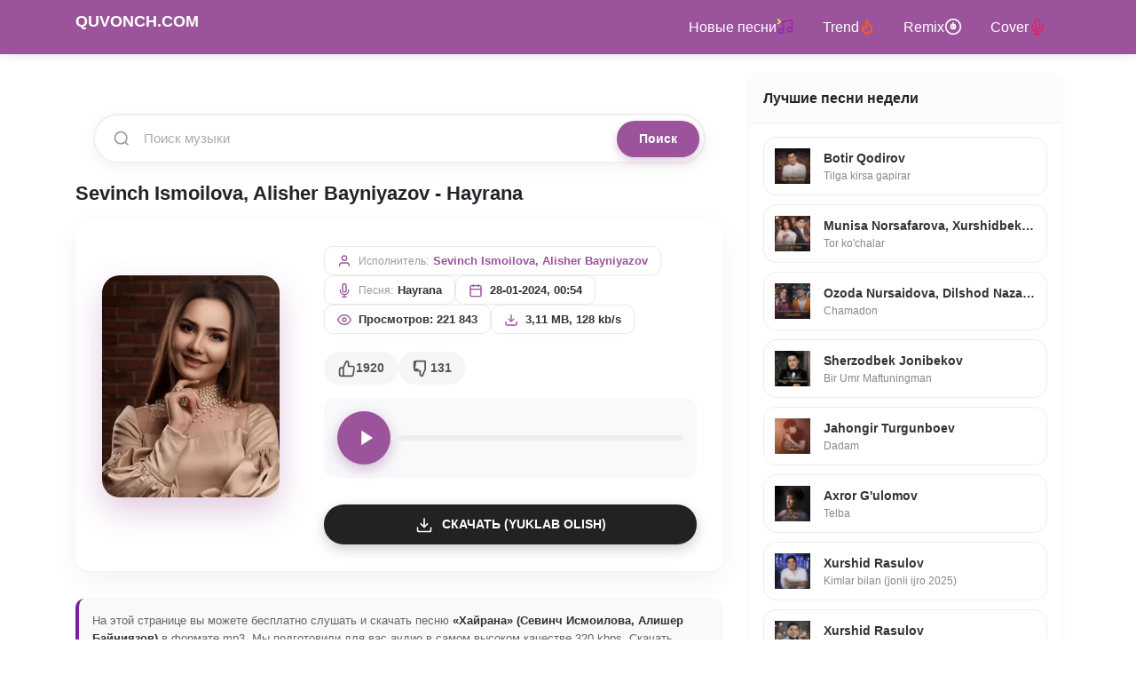

--- FILE ---
content_type: text/html; charset=utf-8
request_url: https://quvonch.com/28305-sevinch-ismoilova-alisher-bayniyazov-hayrana.html
body_size: 21193
content:
<!DOCTYPE html>
<html lang="ru"><head>
<title>Sevinch Ismoilova, Alisher Bayniyazov - Hayrana mp3 (yuklab olish)</title>
<meta charset="utf-8">
<meta name="description" content="Песня «Хайрана» от Севинч Исмоилова, Алишер Байниязов доступна бесплатно для прослушивания и скачивания в MP3 на Quvonch.Com.">
<meta name="keywords" content="Sevinch Ismoilova, Alisher Bayniyazov - Hayrana (yuklab olish, skachat), Севинч Исмоилова, Алишер Байниязов, Хайрана, скачать mp3, слушать онлайн, Hayrana Sevinch Ismoilova, Alisher Bayniyazov, Севинч Исмоилова, Алишер Байниязов Хайрана, хит 2024, музыка бесплатно">
<meta name="generator" content="DataLife Engine (https://dle-news.ru)">
<link rel="canonical" href="https://quvonch.com/28305-sevinch-ismoilova-alisher-bayniyazov-hayrana.html">
<link rel="preconnect" href="https://quvonch.com/" fetchpriority="high">
<meta property="twitter:card" content="summary">
<meta property="twitter:title" content="Sevinch Ismoilova, Alisher Bayniyazov - Hayrana mp3 (yuklab olish)">
<meta property="twitter:url" content="https://quvonch.com/28305-sevinch-ismoilova-alisher-bayniyazov-hayrana.html">
<meta property="twitter:description" content="Песня «Хайрана» от Севинч Исмоилова, Алишер Байниязов доступна бесплатно для прослушивания и скачивания в MP3 на Quvonch.Com.">
<meta property="og:type" content="article">
<meta property="og:site_name" content="Quvonch.com - O'zbekcha MP3 Skachat (Скачать музыку 2026)">
<meta property="og:title" content="Sevinch Ismoilova, Alisher Bayniyazov - Hayrana mp3 (yuklab olish)">
<meta property="og:url" content="https://quvonch.com/28305-sevinch-ismoilova-alisher-bayniyazov-hayrana.html">
<meta property="og:description" content="Песня «Хайрана» от Севинч Исмоилова, Алишер Байниязов доступна бесплатно для прослушивания и скачивания в MP3 на Quvonch.Com.">
<meta property="og:image" content="//n1.quvonch.com/uploads/posts/artis/sevinch-ismoilova.jpg" />
<meta name="viewport" content="width=device-width, initial-scale=1.0">
    <meta name="theme-color" content="#9B539C">
<link rel="preconnect" href="https://cdn.jsdelivr.net">

<link rel="stylesheet" href="https://cdn.jsdelivr.net/npm/bootstrap@4.6.2/dist/css/bootstrap.min.css">
<style>:root{--primary:#9B539C;--primary-hover:#7a3e7a;--dark:#333;--light:#f8f9fa;--border-radius:8px}
body{font-family: -apple-system, BlinkMacSystemFont, "Segoe UI", Roboto, "Helvetica Neue", Arial, sans-serif;overflow-x:hidden !important;max-width:100% !important;width:100%;position:relative;font-family:'Roboto',sans-serif;padding-top:60px;background-color:#fff;color:#212529}
a{text-decoration:none;color:inherit;transition:0.2s}
a:hover{text-decoration:none;color:var(--primary)}
.navbar{box-shadow:0 2px 10px rgba(0,0,0,0.1)}
.bg-dark{background-color:var(--primary) !important}
.navbar-dark .navbar-nav .nav-link{color:rgba(255,255,255,0.9)}
.navbar-brand{font-weight:700;text-transform:uppercase;font-size:20px}
.card{border:none;box-shadow:0 2px 8px rgba(0,0,0,0.05);border-radius:var(--border-radius);margin-bottom:20px;background:#fff}
.card-header{background-color:#fcfcfc;border-bottom:1px solid #f0f0f0;font-weight:700;padding:15px;border-radius:var(--border-radius) var(--border-radius) 0 0 !important}
.card-body{padding:15px}
footer{background:#222;color:#fff;padding:30px 0;font-size:14px;margin-top:40px}
footer a{color:#ccc}
.song-item{display:flex;align-items:center;padding:10px 15px;background:#fff;border-bottom:1px solid #f1f1f1;transition:background 0.2s ease;border-radius:10px;margin-bottom:5px;position:relative}
.song-item:hover{background-color:#f9f9f9}
.play-box{margin-right:15px;flex-shrink:0}
.play-btn{width:42px;height:42px;background-color:#f4f6f8;border-radius:50%;cursor:pointer;display:flex;align-items:center;justify-content:center;transition:all 0.2s;background-image:url("data:image/svg+xml;charset=utf8,%3Csvg xmlns='http://www.w3.org/2000/svg' viewBox='0 0 24 24' fill='%239B539C'%3E%3Cpath d='M8 5v14l11-7z'/%3E%3C/svg%3E");background-repeat:no-repeat;background-position:center;background-size:18px;border:1px solid #eee}
.play-btn:hover{transform:scale(1.1);background-color:#fff;box-shadow:0 4px 10px rgba(155,83,156,0.2)}
.play-btn.play,.jp-state-playing .play-btn{background-color:#fdf2f8;border-color:var(--primary);background-image:url("data:image/svg+xml;charset=utf8,%3Csvg xmlns='http://www.w3.org/2000/svg' viewBox='0 0 24 24' fill='%239B539C'%3E%3Cpath d='M6 19h4V5H6v14zm8-14v14h4V5h-4z'/%3E%3C/svg%3E")}
.song-body{flex-grow:1;min-width:0;display:flex;flex-direction:column;justify-content:center;margin-right:10px}
.song-link-wrap{display:flex;flex-direction:column;line-height:1.3}
.song-track-name{font-size:15px;font-weight:700;color:#333;white-space:nowrap;overflow:hidden;text-overflow:ellipsis}
.song-artist-name{font-size:13px;color:#888;margin-top:2px}
.song-item .jp_container{width:100%;margin-top:8px}
.song-item .jp_container.hidden{display:none}
.song-item .jp-progress{width:100%;height:4px;background-color:#e0e0e0;border-radius:4px;cursor:pointer;overflow:hidden;position:relative;margin-bottom:0 !important}
.song-item .jp-play-bar{height:100%;background-color:var(--primary);width:0;position:absolute;top:0;left:0;border-radius:4px}
.song-right{display:flex;align-items:center;gap:12px}
.song-duration{font-size:12px;color:#999;font-weight:500}
.song-dl{display:flex;align-items:center;justify-content:center;width:38px;height:38px;background:#f8f9fa;border-radius:50%;color:#6c757d;transition:0.2s}
.song-dl:hover{background-color:var(--primary);color:#fff;box-shadow:0 4px 10px rgba(155,83,156,0.3)}
@media (max-width:100%){.container{padding-left:10px;padding-right:10px}
 .play-btn{width:38px;height:38px;background-size:16px;margin-right:10px}
 .song-track-name{font-size:14px}
 .song-artist-name{font-size:12px}
 .song-duration{display:none}
 .song-dl{width:34px;height:34px}
 .card-body{padding:12px}
}
.full-hero{text-align:center}
.full-cover img{border-radius:12px;box-shadow:0 8px 20px rgba(0,0,0,0.15);margin-bottom:20px;max-width:200px}
.btn-download-big{display:inline-block;background:var(--primary);color:#fff !important;padding:12px 30px;border-radius:50px;font-weight:600;box-shadow:0 4px 15px rgba(155,83,156,0.4);margin-top:15px;width:100%;max-width:300px;text-align:center}
.btn-download-big:hover{background:var(--primary-hover);transform:translateY(-2px)}
h1{font-size:22px !important;line-height:1.3;font-weight:700;margin-bottom:15px}
h2{font-size:18px !important;line-height:1.3;font-weight:600;margin-bottom:12px}
h3{font-size:16px !important;font-weight:600}
.content h1{font-size:24px !important;color:#333}
.full-title{font-size:20px !important}
.song-item .jp-progress{cursor:pointer !important;z-index:10;position:relative}
.song-item .jp-progress:after{content:'';position:absolute;top:-10px;bottom:-10px;left:0;right:0}
.full-music-card{background:#fff;border-radius:16px;box-shadow:0 10px 30px rgba(0,0,0,0.05);padding:30px;margin-bottom:30px;display:flex;flex-wrap:wrap;gap:30px;align-items:center}
.full-cover{flex:0 0 250px;width:250px;position:relative}
.full-cover img{width:100%;height:250px;object-fit:cover;border-radius:20px;box-shadow:0 15px 35px rgba(155,83,156,0.3);transition:transform 0.3s ease}
.play-active .full-cover img{transform:scale(1.02)}
.full-info{flex:1;min-width:300px}
.full-title{font-size:28px;font-weight:800;color:#2c3e50;margin-bottom:5px;line-height:1.2}
.full-artist{font-size:18px;color:var(--primary);font-weight:500;margin-bottom:20px;display:block}
.full-player-wrap{background:#f8f9fa;border-radius:12px;padding:15px;margin-bottom:20px;display:flex;align-items:center;gap:15px}
.full-play-btn{width:60px;height:60px;background:var(--primary);border-radius:50%;display:flex;align-items:center;justify-content:center;cursor:pointer;box-shadow:0 5px 15px rgba(155,83,156,0.4);transition:0.2s;border:none;flex-shrink:0}
.full-play-btn:hover{transform:scale(1.1);background:#8e448e}
.full-play-btn svg{width:28px;height:28px;fill:#fff;margin-left:4px}
.full-play-btn.play svg{margin-left:0}
.full-play-btn.play svg path{d:path("M6 19h4V5H6v14zm8-14v14h4V5h-4z")}
.full-progress-wrap{flex-grow:1}
.full-progress-bg{width:100%;height:6px;background:#e9ecef;border-radius:10px;cursor:pointer;position:relative;overflow:hidden}
.full-progress-bar{height:100%;background:var(--primary);width:0;border-radius:10px}
.btn-dl-big{display:inline-flex;align-items:center;justify-content:center;background:#222;color:#fff !important;padding:12px 25px;border-radius:50px;font-weight:600;text-transform:uppercase;font-size:14px;box-shadow:0 5px 15px rgba(0,0,0,0.2);width:100%;margin-top:10px}
.btn-dl-big svg{margin-right:10px}
.btn-dl-big:hover{background:#000;transform:translateY(-2px)}
@media (max-width:768px){.full-music-card{flex-direction:column;text-align:center;padding:20px}
 .full-cover{width:200px;margin:0 auto;flex:none}
 .full-cover img{height:200px}
 .full-player-wrap{flex-direction:row}
 .full-play-btn svg{margin-left:2px}
}
.rating-box{display:flex;align-items:center;gap:15px;margin-top:15px;margin-bottom:15px}
.rating-btn{display:flex;align-items:center;justify-content:center;gap:8px;background:#f4f6f8;padding:8px 16px;border-radius:20px;cursor:pointer;transition:all 0.2s ease;font-weight:600;font-size:14px;color:#555;text-decoration:none !important}
.rating-btn svg{width:20px;height:20px;fill:none;stroke:currentColor;stroke-width:2;transition:0.2s}
.rating-btn.like:hover,.rating-btn.like:active{background-color:#e3f2fd;color:#1976d2}
.rating-btn.dislike:hover,.rating-btn.dislike:active{background-color:#ffebee;color:#d32f2f}
.rating-count{font-size:14px}
#DLEPush{position:fixed;top:80px;right:20px;width:320px;z-index:99999;font-family:'Roboto',sans-serif;display:flex;flex-direction:column;gap:10px}
.DLEPush-notification{position:relative;background:#fff;padding:15px 20px 15px 50px;border-radius:12px;box-shadow:0 10px 30px rgba(0,0,0,0.15);overflow:hidden;animation:slideInRight 0.3s ease-out;border:1px solid rgba(0,0,0,0.05)}
.DLEPush-message{font-size:14px;color:#333;line-height:1.4}
.DLEPush-close{position:absolute;top:5px;right:10px;background:none;border:none;font-size:20px;cursor:pointer;color:#999;transition:0.2s;padding:0;line-height:1}
.DLEPush-close:hover{color:#333}
.DLEPush-icon{position:absolute;left:15px;top:50%;transform:translateY(-50%);width:24px;height:24px}
.push-error{background-color:#fff5f5;border-left:5px solid #ff4757}
.push-error .DLEPush-icon{color:#ff4757}
.push-success{background-color:#f0fdf4;border-left:5px solid #2ecc71}
.push-success .DLEPush-icon{color:#2ecc71}
.push-info{background-color:#f0f9ff;border-left:5px solid #3498db}
.push-info .DLEPush-icon{color:#3498db}
@keyframes slideInRight{from{transform:translateX(100%);opacity:0}
 to{transform:translateX(0);opacity:1}
}
@media (max-width:100%){#DLEPush{width:auto;left:20px;right:20px;top:70px}
}
.DLEPush-notification:empty{display:none !important;opacity:0 !important;border:none !important;padding:0 !important}
#DLEPush:empty{display:none !important}
.search-container-wrap{padding:20px}
.modern-search-box{display:flex;align-items:center;background:#fff;border:2px solid #f0f0f0;border-radius:50px;padding:5px;box-shadow:0 5px 20px rgba(0,0,0,0.05);transition:all 0.3s ease;width:100%;position:relative}
.modern-search-box:focus-within{border-color:var(--primary);box-shadow:0 8px 25px rgba(155,83,156,0.2);transform:translateY(-2px)}
.search-icon-left{padding-left:15px;display:flex;align-items:center}
.modern-search-input{flex-grow:1;border:none;background:transparent;padding:10px 15px;font-size:15px;color:#333;outline:none;width:100%}
.modern-search-input::placeholder{color:#aaa}
.modern-search-btn{background:var(--primary);color:#fff;border:none;padding:10px 25px;border-radius:40px;font-weight:600;font-size:14px;cursor:pointer;transition:0.2s;box-shadow:0 4px 10px rgba(155,83,156,0.3)}
.modern-search-btn:hover{background:#7a3e7a;transform:scale(1.05)}
@media (max-width:100%){.modern-search-btn{padding:10px 15px;font-size:0}
 .modern-search-btn::after{content:url("data:image/svg+xml,%3Csvg xmlns='http://www.w3.org/2000/svg' width='18' height='18' viewBox='0 0 24 24' fill='none' stroke='%23fff' stroke-width='2.5' stroke-linecap='round' stroke-linejoin='round'%3E%3Cline x1='22' y1='2' x2='11' y2='13'%3E%3C/line%3E%3Cpolygon points='22 2 15 22 11 13 2 9 22 2'%3E%3C/polygon%3E%3C/svg%3E");font-size:16px;display:block;height:18px}
}
.main-footer{background-color:#1a1a1a;color:#bbb;padding:40px 0;margin-top:50px;border-top:3px solid var(--primary);font-size:14px}
.footer-brand{font-weight:800;font-size:22px;color:#fff;letter-spacing:1px}
.border-bottom-dark{border-bottom:1px solid rgba(255,255,255,0.05)}
.footer-links{margin-top:10px}
.footer-link{color:#888;transition:0.2s;text-decoration:none !important}
.footer-link:hover{color:#fff}
.email-link{color:var(--primary) !important;font-weight:500}
.sep{margin:0 8px;color:#444}
.counters-box{display:inline-flex;align-items:center;gap:15px;background:rgba(255,255,255,0.03);padding:8px 15px;border-radius:8px}
.counters-box img{opacity:0.6;transition:0.3s}
.counters-box img:hover{opacity:1}
.footer-seo-text{font-size:13px;color:#888;line-height:1.6;text-align:center;max-width:900px;margin:1 auto;padding-bottom:20px}
.footer-seo-text p{margin-bottom:10px}
/* --- LOADING (ZAGRUSKA) ANIMATSIYASI --- */
@keyframes spin {
    0% { transform: rotate(0deg); }
    100% { transform: rotate(360deg); }
}

/* Agar tugmada .loading klassi bo'lsa */
.play-btn.loading {
    background-image: none !important; /* Play ikonkasini yashiramiz */
    border: 3px solid #f3f3f3; /* Oq hoshiya */
    border-top: 3px solid #9B539C; /* Binafsha aylanuvchi qism */
    border-radius: 50%;
    animation: spin 0.8s linear infinite; /* Aylanish tezligi */
    pointer-events: none; /* Yuklanayotganda bosib bo'lmaydi */
    position: relative;
    z-index: 5;
}

/* Katta Player uchun maxsus (agar kerak bo'lsa) */
.full-play-btn.loading {
    background-image: none !important;
    border: 4px solid #f3f3f3;
    border-top: 4px solid #fff; /* Oq rangda aylansin */
    animation: spin 0.8s linear infinite;
}
/* --- TRACK META GRID DESIGN --- */
.track-meta-container {
    display: flex;
    flex-wrap: wrap; /* Telefonda sig'masa pastga tushadi */
    gap: 12px;
    margin-bottom: 20px;
    align-items: center;
}

.meta-block {
    display: flex;
    align-items: center;
    background: #ffffff; /* Oq fon */
    border: 1px solid #eaeaea; /* Ingichka chegara */
    padding: 6px 14px;
    border-radius: 10px; /* Yumshoq burchaklar */
    box-shadow: 0 2px 4px rgba(0,0,0,0.02); /* Juda mayda soya */
    transition: all 0.2s ease;
}

.meta-block:hover {
    border-color: #9B539C; /* Hoverda binafsha rang */
    transform: translateY(-1px);
}

.meta-icon {
    width: 16px;
    height: 16px;
    margin-right: 8px;
    color: #9B539C; /* Ikonka rangi */
    flex-shrink: 0;
}

.meta-label {
    font-size: 12px;
    color: #999;
    margin-right: 5px;
    font-weight: 500;
}

.meta-value {
    font-size: 13px;
    color: #333;
    font-weight: 600;
}

.author-link {
    color: #9B539C;
    text-decoration: none;
}

.author-link:hover {
    text-decoration: underline;
}

/* Mobil versiya uchun moslashuv */
@media (max-width: 576px) {
    .track-meta-container {
        gap: 8px;
    }
    .meta-block {
        padding: 5px 10px;
        width: auto; /* Sig'ishiga qarab o'zi moslashadi */
    }
    .meta-value {
        font-size: 12px;
    }
}
/* Menyu linklarini flexbox qilish */
.navbar-nav .nav-link {
    display: inline-flex !important;
    align-items: center; /* Vertikal o'rtaga tekislaydi */
    gap: 5px; /* Matn va olov orasidagi masofa */
    padding: 0.5rem 1rem !important;
}

/* SVG iconni biroz ko'tarish (agar kerak bo'lsa) */
.navbar-nav .nav-link svg {
    display: inline-block;
    vertical-align: middle;
    position: relative;
    top: -1px; /* Iconni 1-2 piksel tepaga surish */
}
/* Sidebar blockni markazga olish va paddingni tozalash */
.styleTop {
    padding: 0 !important; /* Chekkaga surilishni yo'qotadi */
    margin: 0 !important;
    list-style: none;
}

/* Har bir qator (li) dizayni */
.styleTop .side-song-item {
    margin-bottom: 10px;
}

.styleTop .side-song-link {
    display: flex;
    align-items: center;
    padding: 12px;
    background: #ffffff;
    border-radius: 15px;
    border: 1px solid #eee;
    text-decoration: none !important;
    transition: all 0.3s ease;
}

/* Sichqoncha ustiga borgandagi effekt (Rasmda 2-qator kabi) */
.styleTop .side-song-link:hover {
    border-color: #9B539C;
    box-shadow: 0 4px 15px rgba(155, 83, 156, 0.1);
    transform: translateY(-2px);
}

/* Icon qutichasi */
.styleTop .side-icon-box {
    width: 40px;
    height: 40px;
    background: #f8f9fa;
    border-radius: 10px;
    display: flex;
    align-items: center;
    justify-content: center;
    margin-right: 15px;
    flex-shrink: 0;
    color: #9B539C;
}

/* Matnlar */
.styleTop .side-text-box {
    overflow: hidden;
}

.styleTop .side-singer {
    display: block;
    font-size: 14px;
    font-weight: 700;
    color: #333;
    white-space: nowrap;
    overflow: hidden;
    text-overflow: ellipsis;
}

.styleTop .side-name {
    display: block;
    font-size: 12px;
    color: #888;
    white-space: nowrap;
    overflow: hidden;
    text-overflow: ellipsis;
}
.seo-text {
    margin-top: 20px;
    padding: 15px;
    background: #f9f9f9; /* Juda och kulrang fon */
    border-radius: 10px;
    border-left: 4px solid #7b1fa2; /* Chap tomonda rangli chiziq */
    font-size: 13px; /* Matnni biroz kichraytiramiz */
    color: #666; /* Matn rangini yumshatamiz */
    line-height: 1.6;
}
.seo-text strong {
    color: #333; /* Kalit so'zlarni biroz to'qroq qilamiz */
}
</style>

</head>  
  <body>
    <!-- Navigation -->
    <nav class="navbar navbar-expand-lg navbar-dark bg-dark fixed-top">
  <div class="container">
    <a class="navbar-brand" href="/">
      <h2><b>QUVONCH.COM</b></h2>
    </a>
    <button class="navbar-toggler" type="button" data-toggle="collapse" data-target="#navbarResponsive" aria-controls="navbarResponsive" aria-expanded="false" aria-label="Toggle navigation">
      <span class="navbar-toggler-icon"></span>
    </button>
    <div class="collapse navbar-collapse" id="navbarResponsive">
      <ul class="navbar-nav ml-auto">
        <li class="nav-item active">
          <a class="nav-link" href="/uzbekskaya-muzyka/">Новые песни <svg width="20" height="20" viewBox="0 0 24 24" fill="none" stroke="#9c27b0" stroke-width="2" stroke-linecap="round" stroke-linejoin="round">
  <path d="M9 18V5l12-2v13"></path>
  <circle cx="6" cy="18" r="3"></circle>
  <circle cx="18" cy="16" r="3"></circle>
  <path d="M2 2l3 3-3 3" stroke="#ffeb3b"></path> 
</svg></a> 
        </li>
        <li class="nav-item active">
          <a class="nav-link" href="/trend.html">
            Trend 
            <svg width="18" height="18" viewBox="0 0 24 24" fill="none" stroke="#FF5722" stroke-width="2.5" stroke-linecap="round" stroke-linejoin="round">
              <path d="M8.5 14.5A2.5 2.5 0 0 0 11 12c0-1.38-.5-2-1-3-1.072-2.143-.224-4.054 2-6 .5 2.5 2 4.9 4 6.5 2 1.6 3 3.5 3 5.5a7 7 0 1 1-14 0c0-1.1.2-2.2.6-3.3.3.6.4 1.3.9 1.8z"></path>
            </svg>
          </a>
        </li>
        <li class="nav-item active">
          <a class="nav-link" href="/remix.html">
            Remix 
            <svg width="20" height="20" viewBox="0 0 24 24" fill="none" stroke="currentColor" stroke-width="2" stroke-linecap="round" stroke-linejoin="round">
  <circle cx="12" cy="12" r="10"></circle>
  <circle cx="12" cy="12" r="3"></circle>
  <path d="M12 7v5l2 2"></path>
</svg>
          </a>
        </li>
        <li class="nav-item active">
          <a class="nav-link" href="/cover.html">
            Cover 
          <svg width="20" height="20" viewBox="0 0 24 24" fill="none" stroke="#e91e63" stroke-width="2" stroke-linecap="round" stroke-linejoin="round">
  <path d="M12 2a3 3 0 0 0-3 3v7a3 3 0 0 0 6 0V5a3 3 0 0 0-3-3z"></path>
  <path d="M19 10v2a7 7 0 0 1-14 0v-2"></path>
  <line x1="12" y1="19" x2="12" y2="22"></line>
  <line x1="8" y1="22" x2="16" y2="22"></line>
</svg>
          </a>
        </li>
       
      </ul>
    </div>
  </div>
</nav>
    <!-- Page Content -->
    <div class="container">
      <div id="jquery_jplayer" style="width: 0px; height: 0px;"><img id="jp_poster_0" style="width: 0px; height: 0px; display: none;"><audio id="jp_audio_0" preload="metadata" ></audio></div>
      <div class="playlist">
          <div class="row">
            <!-- Blog Entries Column -->
            <div class="col-md-8"> <br><br>
              
               
<div class="card-body search-container-wrap">
    <form method="post" action="">
        <input type="hidden" name="do" value="search">
        <input type="hidden" name="subaction" value="search">
        
        <div class="modern-search-box">
            <div class="search-icon-left">
                <svg width="20" height="20" viewBox="0 0 24 24" fill="none" stroke="#999" stroke-width="2"><circle cx="11" cy="11" r="8"></circle><line x1="21" y1="21" x2="16.65" y2="16.65"></line></svg>
            </div>

            <input class="modern-search-input" type="text" name="story" placeholder="Поиск музыки" autocomplete="off">
            
            <button class="modern-search-btn" type="submit" title="Найти">
                Поиск
            </button>
        </div>
    </form>
</div>

  
                       
                
                    
                
                
                <!--salom01--->

                <!--salom01--->
              
              <div class="row">
                    <main class="col-lg-12">
                        
			
			<article class="full-page">
<h1>Sevinch Ismoilova, Alisher Bayniyazov - Hayrana </h1>
    <div class="full-music-card song-item" id="song-28305"> <div class="full-cover">
            
            
                <img src="//n1.quvonch.com/uploads/posts/artis/sevinch-ismoilova.jpg" alt="Sevinch Ismoilova" class="img-fluid" width="150"height="150"fetchpriority="high"loading="eager"decoding="async">
            
        </div>

        <div class="full-info">
            
            <div class="track-meta-container">
    <div class="meta-block">
        <svg class="meta-icon" viewBox="0 0 24 24" fill="none" stroke="currentColor" stroke-width="2"><path d="M20 21v-2a4 4 0 0 0-4-4H8a4 4 0 0 0-4 4v2"></path><circle cx="12" cy="7" r="4"></circle></svg>
        <span class="meta-label">Исполнитель:</span>
        <a href="https://quvonch.com/uzbekskaya-muzyka/sevinch-ismoilova/" class="meta-value author-link">Sevinch Ismoilova, Alisher Bayniyazov</a>
    </div>

    <div class="meta-block">
        <svg class="meta-icon" viewBox="0 0 24 24" fill="none" stroke="currentColor" stroke-width="2"><path d="M12 1a3 3 0 0 0-3 3v8a3 3 0 0 0 6 0V4a3 3 0 0 0-3-3z"></path><path d="M19 10v2a7 7 0 0 1-14 0v-2"></path><line x1="12" y1="19" x2="12" y2="23"></line><line x1="8" y1="23" x2="16" y2="23"></line></svg>
        <span class="meta-label">Песня:</span>
        <span class="meta-value">Hayrana</span>
    </div>

    <div class="meta-block">
        <svg class="meta-icon" viewBox="0 0 24 24" fill="none" stroke="currentColor" stroke-width="2"><rect x="3" y="4" width="18" height="18" rx="2" ry="2"></rect><line x1="16" y1="2" x2="16" y2="6"></line><line x1="8" y1="2" x2="8" y2="6"></line><line x1="3" y1="10" x2="21" y2="10"></line></svg>
        <span class="meta-value">28-01-2024, 00:54</span>
    </div>

    <div class="meta-block">
        <svg class="meta-icon" viewBox="0 0 24 24" fill="none" stroke="currentColor" stroke-width="2"><path d="M1 12s4-8 11-8 11 8 11 8-4 8-11 8-11-8-11-8z"></path><circle cx="12" cy="12" r="3"></circle></svg>
        <span class="meta-value">Просмотров: 221 843</span>
    </div>

    <div class="meta-block">
        <svg class="meta-icon" viewBox="0 0 24 24" fill="none" stroke="currentColor" stroke-width="2"><path d="M21 15v4a2 2 0 0 1-2 2H5a2 2 0 0 1-2-2v-4"></path><polyline points="7 10 12 15 17 10"></polyline><line x1="12" y1="15" x2="12" y2="3"></line></svg>
        <span class="meta-value">3,11 MB, 128 kb/s</span>
    </div>
</div>
<div class="rating-box">
        
            <a href="#" onclick="doRate('plus', '28305'); return false;" >
                <div class="rating-btn like" title="Yoqdi">
                    <svg viewBox="0 0 24 24" stroke-linecap="round" stroke-linejoin="round"><path d="M14 9V5a3 3 0 0 0-3-3l-4 9v11h11.28a2 2 0 0 0 2-1.7l1.38-9a2 2 0 0 0-2-2.3zM7 22H4a2 2 0 0 1-2-2v-7a2 2 0 0 1 2-2h3"></path></svg>
                    <span class="rating-count"><span data-likes-id="28305">1920</span></span>
                </div>
            </a>

            <a href="#" onclick="doRate('minus', '28305'); return false;" >
                <div class="rating-btn dislike" title="Yoqmadi">
                    <svg viewBox="0 0 24 24" stroke-linecap="round" stroke-linejoin="round"><path d="M10 15v4a3 3 0 0 0 3 3l4-9V2H5.72a2 2 0 0 0-2 1.7l-1.38 9a2 2 0 0 0 2 2.3zM7 2H4a2 2 0 0 0-2 2v7a2 2 0 0 0 2 2h3"></path></svg>
                    <span class="rating-count"><span data-dislikes-id="28305">131</span></span>
                </div>
            </a>
        
    </div>
            
            <div class="full-player-wrap">
                <button class="full-play-btn play-btn" data-src="/uploads/music/2024-01/sevinch-ismoilova-alisher-bayniyazov-hayrana.mp3" data-id="28305" title="Play">
                    <svg viewBox="0 0 24 24"><path d="M8 5v14l11-7z"/></svg>
                </button>
                
                <div class="full-progress-wrap jp_container hidden" id="progress-wrap-28305">
                    <div class="d-flex justify-content-between small text-muted mb-1">
                        <span>Воспроизводится...</span>
                        <span>3:05</span>
                    </div>
                    <div class="full-progress-bg jp-progress" onclick="seekAudio(event, '28305')">
                        <div class="full-progress-bar jp-play-bar" id="bar-28305"></div>
                    </div>
                </div>
                
                <div class="full-progress-wrap" id="static-meta-28305" style="display:block;"> 
                     <div class="full-progress-bg" style="background:#eee"></div>
                </div>
            </div>

            <a href="/uploads/music/2024-01/sevinch-ismoilova-alisher-bayniyazov-hayrana.mp3" class="btn-dl-big" download="Sevinch Ismoilova, Alisher Bayniyazov - Hayrana.mp3">
                <svg width="20" height="20" viewBox="0 0 24 24" fill="none" stroke="currentColor" stroke-width="2"><path d="M21 15v4a2 2 0 0 1-2 2H5a2 2 0 0 1-2-2v-4"/><polyline points="7 10 12 15 17 10"/><line x1="12" y1="15" x2="12" y2="3"/></svg>
                Скачать (Yuklab olish)
            </a>
            

        </div>
    </div>
    <div class="seo-text">
    <p>На этой странице вы можете бесплатно слушать и скачать песню <strong> «Хайрана» (Севинч Исмоилова, Алишер Байниязов)</strong> в формате mp3. Мы подготовили для вас аудио в самом высоком качестве 320 kbps. Скачать <strong> Севинч Исмоилова, Алишер Байниязов - Хайрана mp3</strong> можно без регистрации.</p>
    
    <p>Shuningdek, quvonch.com portalida ushbu taronani onlayn tinglash va <strong>Sevinch Ismoilova, Alisher Bayniyazov - Hayrana skachat</strong> imkoniyati mavjud. Eng sara <strong>yangi o'zbekcha qo'shiqlar 2024</strong> faqat bizda!</p>
 </div>
 
<div class="speedbar my-3 text-muted small">
        <a href="/">Quvonch.com</a> » <a href="https://quvonch.com/uzbekskaya-muzyka/sevinch-ismoilova/">Sevinch Ismoilova</a> » Hayrana
    </div>


    

    
 
    <div class="card mb-4">
        <div class="card-header">Похожие песни</div>
        <div class="card-body p-2">
            <div class="song-item" id="track-https://quvonch.com/23283-sevinch-ismoilova-gomirchimi.html">
    
    <div class="play-box">
        <div class="play-btn" data-src="/uploads/music/2022-08/sevinch-ismoilova-gomirchimi.mp3" data-id="https://quvonch.com/23283-sevinch-ismoilova-gomirchimi.html"></div>
    </div>

    <div class="song-body">
        <a href="https://quvonch.com/23283-sevinch-ismoilova-gomirchimi.html" class="song-link-wrap">
            <span class="song-track-name">Go'mirchimi</span>
            <span class="song-artist-name">Sevinch Ismoilova</span>
        </a>
        
        <div class="jp_container hidden" id="progress-wrap-https://quvonch.com/23283-sevinch-ismoilova-gomirchimi.html">
            <div class="jp-progress" onclick="seekAudio(event, 'https://quvonch.com/23283-sevinch-ismoilova-gomirchimi.html')">
                <div class="jp-play-bar" id="bar-https://quvonch.com/23283-sevinch-ismoilova-gomirchimi.html"></div>
            </div>
        </div>
    </div>

    <div class="song-right">
        <span class="song-duration">4:01</span>
        <a href="https://quvonch.com/23283-sevinch-ismoilova-gomirchimi.html" class="song-dl" aria-label="Go'mirchimi">
            <svg width="20" height="20" viewBox="0 0 24 24" fill="none" stroke="currentColor" stroke-width="2"><path d="M21 15v4a2 2 0 0 1-2 2H5a2 2 0 0 1-2-2v-4"/><polyline points="7 10 12 15 17 10"/><line x1="12" y1="15" x2="12" y2="3"/></svg>
        </a>
    </div>
</div><div class="song-item" id="track-https://quvonch.com/17387-sevinch-ismoilova-ejashma.html">
    
    <div class="play-box">
        <div class="play-btn" data-src="/uploads/music/2021-06/sevinch-ismoilova-ejashma.mp3" data-id="https://quvonch.com/17387-sevinch-ismoilova-ejashma.html"></div>
    </div>

    <div class="song-body">
        <a href="https://quvonch.com/17387-sevinch-ismoilova-ejashma.html" class="song-link-wrap">
            <span class="song-track-name">Ejashma</span>
            <span class="song-artist-name">Sevinch Ismoilova</span>
        </a>
        
        <div class="jp_container hidden" id="progress-wrap-https://quvonch.com/17387-sevinch-ismoilova-ejashma.html">
            <div class="jp-progress" onclick="seekAudio(event, 'https://quvonch.com/17387-sevinch-ismoilova-ejashma.html')">
                <div class="jp-play-bar" id="bar-https://quvonch.com/17387-sevinch-ismoilova-ejashma.html"></div>
            </div>
        </div>
    </div>

    <div class="song-right">
        <span class="song-duration">3:14</span>
        <a href="https://quvonch.com/17387-sevinch-ismoilova-ejashma.html" class="song-dl" aria-label="Ejashma">
            <svg width="20" height="20" viewBox="0 0 24 24" fill="none" stroke="currentColor" stroke-width="2"><path d="M21 15v4a2 2 0 0 1-2 2H5a2 2 0 0 1-2-2v-4"/><polyline points="7 10 12 15 17 10"/><line x1="12" y1="15" x2="12" y2="3"/></svg>
        </a>
    </div>
</div><div class="song-item" id="track-https://quvonch.com/16153-sevinch-ismoilova-tinch-qoy.html">
    
    <div class="play-box">
        <div class="play-btn" data-src="/uploads/music/2021-05/sevinch-ismoilova-tinch-qoy.mp3" data-id="https://quvonch.com/16153-sevinch-ismoilova-tinch-qoy.html"></div>
    </div>

    <div class="song-body">
        <a href="https://quvonch.com/16153-sevinch-ismoilova-tinch-qoy.html" class="song-link-wrap">
            <span class="song-track-name">Tinch qo'y</span>
            <span class="song-artist-name">Sevinch Ismoilova</span>
        </a>
        
        <div class="jp_container hidden" id="progress-wrap-https://quvonch.com/16153-sevinch-ismoilova-tinch-qoy.html">
            <div class="jp-progress" onclick="seekAudio(event, 'https://quvonch.com/16153-sevinch-ismoilova-tinch-qoy.html')">
                <div class="jp-play-bar" id="bar-https://quvonch.com/16153-sevinch-ismoilova-tinch-qoy.html"></div>
            </div>
        </div>
    </div>

    <div class="song-right">
        <span class="song-duration">4:32</span>
        <a href="https://quvonch.com/16153-sevinch-ismoilova-tinch-qoy.html" class="song-dl" aria-label="Tinch qo'y">
            <svg width="20" height="20" viewBox="0 0 24 24" fill="none" stroke="currentColor" stroke-width="2"><path d="M21 15v4a2 2 0 0 1-2 2H5a2 2 0 0 1-2-2v-4"/><polyline points="7 10 12 15 17 10"/><line x1="12" y1="15" x2="12" y2="3"/></svg>
        </a>
    </div>
</div><div class="song-item" id="track-https://quvonch.com/25793-sevinch-ismoilova-yodingdami.html">
    
    <div class="play-box">
        <div class="play-btn" data-src="/uploads/music/2023-04/sevinch-ismoilova-yodingdami.mp3" data-id="https://quvonch.com/25793-sevinch-ismoilova-yodingdami.html"></div>
    </div>

    <div class="song-body">
        <a href="https://quvonch.com/25793-sevinch-ismoilova-yodingdami.html" class="song-link-wrap">
            <span class="song-track-name">Yodingdami</span>
            <span class="song-artist-name">Sevinch Ismoilova</span>
        </a>
        
        <div class="jp_container hidden" id="progress-wrap-https://quvonch.com/25793-sevinch-ismoilova-yodingdami.html">
            <div class="jp-progress" onclick="seekAudio(event, 'https://quvonch.com/25793-sevinch-ismoilova-yodingdami.html')">
                <div class="jp-play-bar" id="bar-https://quvonch.com/25793-sevinch-ismoilova-yodingdami.html"></div>
            </div>
        </div>
    </div>

    <div class="song-right">
        <span class="song-duration">3:22</span>
        <a href="https://quvonch.com/25793-sevinch-ismoilova-yodingdami.html" class="song-dl" aria-label="Yodingdami">
            <svg width="20" height="20" viewBox="0 0 24 24" fill="none" stroke="currentColor" stroke-width="2"><path d="M21 15v4a2 2 0 0 1-2 2H5a2 2 0 0 1-2-2v-4"/><polyline points="7 10 12 15 17 10"/><line x1="12" y1="15" x2="12" y2="3"/></svg>
        </a>
    </div>
</div><div class="song-item" id="track-https://quvonch.com/15954-sevinch-ismoilova-reklama.html">
    
    <div class="play-box">
        <div class="play-btn" data-src="/uploads/music/2021-05/sevinch-ismoilova-reklama.mp3" data-id="https://quvonch.com/15954-sevinch-ismoilova-reklama.html"></div>
    </div>

    <div class="song-body">
        <a href="https://quvonch.com/15954-sevinch-ismoilova-reklama.html" class="song-link-wrap">
            <span class="song-track-name">Reklama</span>
            <span class="song-artist-name">Sevinch Ismoilova</span>
        </a>
        
        <div class="jp_container hidden" id="progress-wrap-https://quvonch.com/15954-sevinch-ismoilova-reklama.html">
            <div class="jp-progress" onclick="seekAudio(event, 'https://quvonch.com/15954-sevinch-ismoilova-reklama.html')">
                <div class="jp-play-bar" id="bar-https://quvonch.com/15954-sevinch-ismoilova-reklama.html"></div>
            </div>
        </div>
    </div>

    <div class="song-right">
        <span class="song-duration">3:07</span>
        <a href="https://quvonch.com/15954-sevinch-ismoilova-reklama.html" class="song-dl" aria-label="Reklama">
            <svg width="20" height="20" viewBox="0 0 24 24" fill="none" stroke="currentColor" stroke-width="2"><path d="M21 15v4a2 2 0 0 1-2 2H5a2 2 0 0 1-2-2v-4"/><polyline points="7 10 12 15 17 10"/><line x1="12" y1="15" x2="12" y2="3"/></svg>
        </a>
    </div>
</div>
        </div>
    </div>

    <div class="comments-section">
        <form  method="post" name="dle-comments-form" id="dle-comments-form" ><div id="addcomment" class="add-comment-wrap">
    <div class="card border-0 shadow-sm" style="border-radius: 16px; overflow: hidden;">
        
        <div class="card-header bg-white border-0 pt-4 px-4 pb-0">
            <b class="font-weight-bold m-0" style="color: #333;">✍️ Izoh qoldirish</b>
            <small class="text-muted">Fikringiz biz uchun muhim!</small>
        </div>

        <div class="card-body p-4">
            
            <div class="form-group mb-3">
                <input type="text" name="name" id="name" class="form-control modern-input" placeholder="Ismingizni yozing..." required>
            </div>
            

            <div class="form-group mb-4">
                <textarea name="comments" id="comments" rows="4" class="form-control modern-input" placeholder="Qo'shiq haqida fikringiz yoki matni..."></textarea>
            </div>

            <div class="d-flex align-items-center justify-content-between">
                

                

                <button class="btn btn-primary btn-send-comment" type="button" onclick="doAddComments();return false;" name="submit">
                    Yuborish
                    <svg width="18" height="18" viewBox="0 0 24 24" fill="none" stroke="currentColor" stroke-width="2" style="margin-left: 5px; margin-top: -2px;"><line x1="22" y1="2" x2="11" y2="13"></line><polygon points="22 2 15 22 11 13 2 9 22 2"></polygon></svg>
                </button>
            </div>

        </div>
    </div>
</div>

<style>.modern-input {background-color:#f8f9fa; border:1px solid #e9ecef; border-radius:12px; padding:12px 15px; font-size:14px; transition:all 0.2s ease; box-shadow:none !important}
.modern-input:focus {background-color:#fff; border-color:var(--primary); box-shadow:0 0 0 3px rgba(155,83,156,0.15) !important}
.btn-send-comment {background:var(--primary); border:none; padding:10px 25px; border-radius:50px; font-weight:600; font-size:15px; display:inline-flex; align-items:center; box-shadow:0 4px 15px rgba(155,83,156,0.3); transition:0.2s; width:auto}
.btn-send-comment:hover {background:#7a3e7a; transform:translateY(-2px); box-shadow:0 6px 20px rgba(155,83,156,0.4)}
.c-captcha-box img {vertical-align:middle; border-radius:8px; cursor:pointer; margin-left:10px; height:40px}
@media (max-width:576px) {.btn-send-comment {width:100%; justify-content:center}
 .d-flex.align-items-center.justify-content-between {flex-direction:column; gap:15px}
 .c-captcha-box {width:100%; margin-right:0 !important; text-align:center}
}
</style>
		<input type="hidden" name="subaction" value="addcomment">
		<input type="hidden" name="post_id" id="post_id" value="28305"><input type="hidden" name="user_hash" value="ccf9e43bfae018a3f579a6e29944e64df18d6155"></form>
        <form method="post" name="dlemasscomments" id="dlemasscomments"><div id="dle-comments-list">

<div id="dle-ajax-comments"></div>
<div id="comment"></div><div id='comment-id-50751'><div id="comment-id-101" class="comment-wrapper">
    <div class="comment-item">
        
        <div class="comment-header">
            <div class="comment-user">
                
                <div class="letter-avatar" data-name="Yalkapjion">Yalkapjion</div>
                
                <div class="comment-meta">
                    <b class="comment-author">Yalkapjion</b>
                    <span class="comment-date">31 декабря 2025 10:50</span>
                </div>
            </div>
        </div>

        <div id="comm-id-101" class="comment-text">
            <div id='comm-id-50751'>Mlds yalkapjion adyndan salamlarr</div>
        </div>

        <div class="comment-footer">
            <div class="reply-btn-wrap">
                
            </div>

            <div class="comment-rating">
                
                <a href="#" onclick="doCommentsRate('plus', '50751'); return false;" >
                    <div class="like-box" title="Yoqdi">
                        <svg class="heart-icon" viewBox="0 0 24 24" fill="none" stroke="currentColor" stroke-width="2"><path d="M20.84 4.61a5.5 5.5 0 0 0-7.78 0L12 5.67l-1.06-1.06a5.5 5.5 0 0 0-7.78 7.78l1.06 1.06L12 21.23l7.78-7.78 1.06-1.06a5.5 5.5 0 0 0 0-7.78z"></path></svg>
                        <span class="like-count"><span data-comments-ratig-layer-id="50751"><span class="ratingtypeplus" >1</span></span></span>
                    </div>
                </a>
                
            </div>
        </div>
 
    </div>
</div>

<style>.comment-wrapper {margin-bottom:20px}
.comment-item {background:#fff; border-radius:12px; padding:15px; box-shadow:0 2px 10px rgba(0,0,0,0.03); border:1px solid #f0f0f0; position:relative}
.comment-header {display:flex; justify-content:space-between; align-items:center; margin-bottom:10px}
.comment-user {display:flex; align-items:center; gap:12px}
.comment-avatar-icon {width:40px; height:40px; border-radius:50%; overflow:hidden; flex-shrink:0}
.comment-avatar-icon img {width:100%; height:100%; object-fit:cover; background-color:#9B539C; display:block}
.comment-meta {display:flex; flex-direction:column; line-height:1.2}
.comment-author {font-size:15px; color:#333; font-weight:700}
.comment-date {font-size:12px; color:#999; margin-top:2px}
.comment-text {font-size:15px; color:#4a4a4a; line-height:1.6; margin-bottom:12px; padding-left:52px}
.comment-footer {display:flex; justify-content:space-between; align-items:center; padding-left:52px; margin-top:10px}
.btn-reply {color:var(--primary); font-size:13px; font-weight:600; cursor:pointer; display:inline-flex; align-items:center; padding:5px 10px; border-radius:6px; background:#f8f0fc; transition:0.2s}
.btn-reply:hover {background:var(--primary); color:#fff}
.like-box {display:flex; align-items:center; gap:5px; cursor:pointer; color:#ff4757; font-weight:600; font-size:13px; padding:4px 8px; border-radius:20px; transition:0.2s}
.like-box:hover {background:#ffe0e3}
.heart-icon {width:16px; height:16px; fill:#ff4757}
.comment-context {margin-top:10px; padding-top:10px; border-top:1px dashed #eee; font-size:12px; padding-left:52px}
.comment-context a {color:#888}
@media (max-width:576px) {.comment-text,.comment-footer,.comment-context {padding-left:0}
}
.letter-avatar {width:42px; height:42px; border-radius:50%; color:#fff; font-weight:700; font-size:18px; display:flex; align-items:center; justify-content:center; text-transform:uppercase; flex-shrink:0; user-select:none; background:#9B539C}
</style>
<script>
document.addEventListener("DOMContentLoaded", function() {
    // Ranglar palitrasi (Telegram uslubida)
    const avatarColors = [
        '#e57373', '#f06292', '#ba68c8', '#9575cd', '#7986cb', 
        '#64b5f6', '#4fc3f7', '#4dd0e1', '#4db6ac', '#81c784', 
        '#aed581', '#ff8a65', '#d4e157', '#ffd54f', '#ffb74d'
    ];

    function initAvatars() {
        const avatars = document.querySelectorAll('.letter-avatar');
        
        avatars.forEach(avatar => {
            const name = avatar.getAttribute('data-name') || '?';
            
            // 1. Faqat birinchi harfni olish
            const firstLetter = name.charAt(0).toUpperCase();
            avatar.innerText = firstLetter;

            // 2. Ismga qarab doimiy rang tanlash (Random emas, doimiy)
            let hash = 0;
            for (let i = 0; i < name.length; i++) {
                hash = name.charCodeAt(i) + ((hash << 5) - hash);
            }
            const colorIndex = Math.abs(hash % avatarColors.length);
            avatar.style.backgroundColor = avatarColors[colorIndex];
        });
    }

    // Sahifa yuklanganda ishga tushir
    initAvatars();

    // DLE da AJAX orqali izoh qo'shilganda yoki sahifa o'zgarganda qayta ishlatish
    // Bu DLE ning ajax funksiyalariga "ilashib" oladi
    $(document).ajaxComplete(function() {
        initAvatars();
    });
});
</script></div><div id='comment-id-49392'><div id="comment-id-100" class="comment-wrapper">
    <div class="comment-item">
        
        <div class="comment-header">
            <div class="comment-user">
                
                <div class="letter-avatar" data-name="Usa krasawisa">Usa krasawisa</div>
                
                <div class="comment-meta">
                    <b class="comment-author">Usa krasawisa</b>
                    <span class="comment-date">10 июня 2025 09:23</span>
                </div>
            </div>
        </div>

        <div id="comm-id-100" class="comment-text">
            <div id='comm-id-49392'>salamlar</div>
        </div>

        <div class="comment-footer">
            <div class="reply-btn-wrap">
                
            </div>

            <div class="comment-rating">
                
                <a href="#" onclick="doCommentsRate('plus', '49392'); return false;" >
                    <div class="like-box" title="Yoqdi">
                        <svg class="heart-icon" viewBox="0 0 24 24" fill="none" stroke="currentColor" stroke-width="2"><path d="M20.84 4.61a5.5 5.5 0 0 0-7.78 0L12 5.67l-1.06-1.06a5.5 5.5 0 0 0-7.78 7.78l1.06 1.06L12 21.23l7.78-7.78 1.06-1.06a5.5 5.5 0 0 0 0-7.78z"></path></svg>
                        <span class="like-count"><span data-comments-ratig-layer-id="49392"><span class="ratingtypeplus" >2</span></span></span>
                    </div>
                </a>
                
            </div>
        </div>
 
    </div>
</div>

<style>.comment-wrapper {margin-bottom:20px}
.comment-item {background:#fff; border-radius:12px; padding:15px; box-shadow:0 2px 10px rgba(0,0,0,0.03); border:1px solid #f0f0f0; position:relative}
.comment-header {display:flex; justify-content:space-between; align-items:center; margin-bottom:10px}
.comment-user {display:flex; align-items:center; gap:12px}
.comment-avatar-icon {width:40px; height:40px; border-radius:50%; overflow:hidden; flex-shrink:0}
.comment-avatar-icon img {width:100%; height:100%; object-fit:cover; background-color:#9B539C; display:block}
.comment-meta {display:flex; flex-direction:column; line-height:1.2}
.comment-author {font-size:15px; color:#333; font-weight:700}
.comment-date {font-size:12px; color:#999; margin-top:2px}
.comment-text {font-size:15px; color:#4a4a4a; line-height:1.6; margin-bottom:12px; padding-left:52px}
.comment-footer {display:flex; justify-content:space-between; align-items:center; padding-left:52px; margin-top:10px}
.btn-reply {color:var(--primary); font-size:13px; font-weight:600; cursor:pointer; display:inline-flex; align-items:center; padding:5px 10px; border-radius:6px; background:#f8f0fc; transition:0.2s}
.btn-reply:hover {background:var(--primary); color:#fff}
.like-box {display:flex; align-items:center; gap:5px; cursor:pointer; color:#ff4757; font-weight:600; font-size:13px; padding:4px 8px; border-radius:20px; transition:0.2s}
.like-box:hover {background:#ffe0e3}
.heart-icon {width:16px; height:16px; fill:#ff4757}
.comment-context {margin-top:10px; padding-top:10px; border-top:1px dashed #eee; font-size:12px; padding-left:52px}
.comment-context a {color:#888}
@media (max-width:576px) {.comment-text,.comment-footer,.comment-context {padding-left:0}
}
.letter-avatar {width:42px; height:42px; border-radius:50%; color:#fff; font-weight:700; font-size:18px; display:flex; align-items:center; justify-content:center; text-transform:uppercase; flex-shrink:0; user-select:none; background:#9B539C}
</style>
<script>
document.addEventListener("DOMContentLoaded", function() {
    // Ranglar palitrasi (Telegram uslubida)
    const avatarColors = [
        '#e57373', '#f06292', '#ba68c8', '#9575cd', '#7986cb', 
        '#64b5f6', '#4fc3f7', '#4dd0e1', '#4db6ac', '#81c784', 
        '#aed581', '#ff8a65', '#d4e157', '#ffd54f', '#ffb74d'
    ];

    function initAvatars() {
        const avatars = document.querySelectorAll('.letter-avatar');
        
        avatars.forEach(avatar => {
            const name = avatar.getAttribute('data-name') || '?';
            
            // 1. Faqat birinchi harfni olish
            const firstLetter = name.charAt(0).toUpperCase();
            avatar.innerText = firstLetter;

            // 2. Ismga qarab doimiy rang tanlash (Random emas, doimiy)
            let hash = 0;
            for (let i = 0; i < name.length; i++) {
                hash = name.charCodeAt(i) + ((hash << 5) - hash);
            }
            const colorIndex = Math.abs(hash % avatarColors.length);
            avatar.style.backgroundColor = avatarColors[colorIndex];
        });
    }

    // Sahifa yuklanganda ishga tushir
    initAvatars();

    // DLE da AJAX orqali izoh qo'shilganda yoki sahifa o'zgarganda qayta ishlatish
    // Bu DLE ning ajax funksiyalariga "ilashib" oladi
    $(document).ajaxComplete(function() {
        initAvatars();
    });
});
</script></div><div id='comment-id-49352'><div id="comment-id-99" class="comment-wrapper">
    <div class="comment-item">
        
        <div class="comment-header">
            <div class="comment-user">
                
                <div class="letter-avatar" data-name="Akja">Akja</div>
                
                <div class="comment-meta">
                    <b class="comment-author">Akja</b>
                    <span class="comment-date">9 июня 2025 18:16</span>
                </div>
            </div>
        </div>

        <div id="comm-id-99" class="comment-text">
            <div id='comm-id-49352'>Akja</div>
        </div>

        <div class="comment-footer">
            <div class="reply-btn-wrap">
                
            </div>

            <div class="comment-rating">
                
                <a href="#" onclick="doCommentsRate('plus', '49352'); return false;" >
                    <div class="like-box" title="Yoqdi">
                        <svg class="heart-icon" viewBox="0 0 24 24" fill="none" stroke="currentColor" stroke-width="2"><path d="M20.84 4.61a5.5 5.5 0 0 0-7.78 0L12 5.67l-1.06-1.06a5.5 5.5 0 0 0-7.78 7.78l1.06 1.06L12 21.23l7.78-7.78 1.06-1.06a5.5 5.5 0 0 0 0-7.78z"></path></svg>
                        <span class="like-count"><span data-comments-ratig-layer-id="49352"><span class="ratingtypeplus" >2</span></span></span>
                    </div>
                </a>
                
            </div>
        </div>
 
    </div>
</div>

<style>.comment-wrapper {margin-bottom:20px}
.comment-item {background:#fff; border-radius:12px; padding:15px; box-shadow:0 2px 10px rgba(0,0,0,0.03); border:1px solid #f0f0f0; position:relative}
.comment-header {display:flex; justify-content:space-between; align-items:center; margin-bottom:10px}
.comment-user {display:flex; align-items:center; gap:12px}
.comment-avatar-icon {width:40px; height:40px; border-radius:50%; overflow:hidden; flex-shrink:0}
.comment-avatar-icon img {width:100%; height:100%; object-fit:cover; background-color:#9B539C; display:block}
.comment-meta {display:flex; flex-direction:column; line-height:1.2}
.comment-author {font-size:15px; color:#333; font-weight:700}
.comment-date {font-size:12px; color:#999; margin-top:2px}
.comment-text {font-size:15px; color:#4a4a4a; line-height:1.6; margin-bottom:12px; padding-left:52px}
.comment-footer {display:flex; justify-content:space-between; align-items:center; padding-left:52px; margin-top:10px}
.btn-reply {color:var(--primary); font-size:13px; font-weight:600; cursor:pointer; display:inline-flex; align-items:center; padding:5px 10px; border-radius:6px; background:#f8f0fc; transition:0.2s}
.btn-reply:hover {background:var(--primary); color:#fff}
.like-box {display:flex; align-items:center; gap:5px; cursor:pointer; color:#ff4757; font-weight:600; font-size:13px; padding:4px 8px; border-radius:20px; transition:0.2s}
.like-box:hover {background:#ffe0e3}
.heart-icon {width:16px; height:16px; fill:#ff4757}
.comment-context {margin-top:10px; padding-top:10px; border-top:1px dashed #eee; font-size:12px; padding-left:52px}
.comment-context a {color:#888}
@media (max-width:576px) {.comment-text,.comment-footer,.comment-context {padding-left:0}
}
.letter-avatar {width:42px; height:42px; border-radius:50%; color:#fff; font-weight:700; font-size:18px; display:flex; align-items:center; justify-content:center; text-transform:uppercase; flex-shrink:0; user-select:none; background:#9B539C}
</style>
<script>
document.addEventListener("DOMContentLoaded", function() {
    // Ranglar palitrasi (Telegram uslubida)
    const avatarColors = [
        '#e57373', '#f06292', '#ba68c8', '#9575cd', '#7986cb', 
        '#64b5f6', '#4fc3f7', '#4dd0e1', '#4db6ac', '#81c784', 
        '#aed581', '#ff8a65', '#d4e157', '#ffd54f', '#ffb74d'
    ];

    function initAvatars() {
        const avatars = document.querySelectorAll('.letter-avatar');
        
        avatars.forEach(avatar => {
            const name = avatar.getAttribute('data-name') || '?';
            
            // 1. Faqat birinchi harfni olish
            const firstLetter = name.charAt(0).toUpperCase();
            avatar.innerText = firstLetter;

            // 2. Ismga qarab doimiy rang tanlash (Random emas, doimiy)
            let hash = 0;
            for (let i = 0; i < name.length; i++) {
                hash = name.charCodeAt(i) + ((hash << 5) - hash);
            }
            const colorIndex = Math.abs(hash % avatarColors.length);
            avatar.style.backgroundColor = avatarColors[colorIndex];
        });
    }

    // Sahifa yuklanganda ishga tushir
    initAvatars();

    // DLE da AJAX orqali izoh qo'shilganda yoki sahifa o'zgarganda qayta ishlatish
    // Bu DLE ning ajax funksiyalariga "ilashib" oladi
    $(document).ajaxComplete(function() {
        initAvatars();
    });
});
</script></div><div id='comment-id-48642'><div id="comment-id-98" class="comment-wrapper">
    <div class="comment-item">
        
        <div class="comment-header">
            <div class="comment-user">
                
                <div class="letter-avatar" data-name="Usa krasawisa">Usa krasawisa</div>
                
                <div class="comment-meta">
                    <b class="comment-author">Usa krasawisa</b>
                    <span class="comment-date">1 июня 2025 09:18</span>
                </div>
            </div>
        </div>

        <div id="comm-id-98" class="comment-text">
            <div id='comm-id-48642'>asalomalaýkum lebaplylara</div>
        </div>

        <div class="comment-footer">
            <div class="reply-btn-wrap">
                
            </div>

            <div class="comment-rating">
                
                <a href="#" onclick="doCommentsRate('plus', '48642'); return false;" >
                    <div class="like-box" title="Yoqdi">
                        <svg class="heart-icon" viewBox="0 0 24 24" fill="none" stroke="currentColor" stroke-width="2"><path d="M20.84 4.61a5.5 5.5 0 0 0-7.78 0L12 5.67l-1.06-1.06a5.5 5.5 0 0 0-7.78 7.78l1.06 1.06L12 21.23l7.78-7.78 1.06-1.06a5.5 5.5 0 0 0 0-7.78z"></path></svg>
                        <span class="like-count"><span data-comments-ratig-layer-id="48642"><span class="ratingtypeplus" >7</span></span></span>
                    </div>
                </a>
                
            </div>
        </div>
 
    </div>
</div>

<style>.comment-wrapper {margin-bottom:20px}
.comment-item {background:#fff; border-radius:12px; padding:15px; box-shadow:0 2px 10px rgba(0,0,0,0.03); border:1px solid #f0f0f0; position:relative}
.comment-header {display:flex; justify-content:space-between; align-items:center; margin-bottom:10px}
.comment-user {display:flex; align-items:center; gap:12px}
.comment-avatar-icon {width:40px; height:40px; border-radius:50%; overflow:hidden; flex-shrink:0}
.comment-avatar-icon img {width:100%; height:100%; object-fit:cover; background-color:#9B539C; display:block}
.comment-meta {display:flex; flex-direction:column; line-height:1.2}
.comment-author {font-size:15px; color:#333; font-weight:700}
.comment-date {font-size:12px; color:#999; margin-top:2px}
.comment-text {font-size:15px; color:#4a4a4a; line-height:1.6; margin-bottom:12px; padding-left:52px}
.comment-footer {display:flex; justify-content:space-between; align-items:center; padding-left:52px; margin-top:10px}
.btn-reply {color:var(--primary); font-size:13px; font-weight:600; cursor:pointer; display:inline-flex; align-items:center; padding:5px 10px; border-radius:6px; background:#f8f0fc; transition:0.2s}
.btn-reply:hover {background:var(--primary); color:#fff}
.like-box {display:flex; align-items:center; gap:5px; cursor:pointer; color:#ff4757; font-weight:600; font-size:13px; padding:4px 8px; border-radius:20px; transition:0.2s}
.like-box:hover {background:#ffe0e3}
.heart-icon {width:16px; height:16px; fill:#ff4757}
.comment-context {margin-top:10px; padding-top:10px; border-top:1px dashed #eee; font-size:12px; padding-left:52px}
.comment-context a {color:#888}
@media (max-width:576px) {.comment-text,.comment-footer,.comment-context {padding-left:0}
}
.letter-avatar {width:42px; height:42px; border-radius:50%; color:#fff; font-weight:700; font-size:18px; display:flex; align-items:center; justify-content:center; text-transform:uppercase; flex-shrink:0; user-select:none; background:#9B539C}
</style>
<script>
document.addEventListener("DOMContentLoaded", function() {
    // Ranglar palitrasi (Telegram uslubida)
    const avatarColors = [
        '#e57373', '#f06292', '#ba68c8', '#9575cd', '#7986cb', 
        '#64b5f6', '#4fc3f7', '#4dd0e1', '#4db6ac', '#81c784', 
        '#aed581', '#ff8a65', '#d4e157', '#ffd54f', '#ffb74d'
    ];

    function initAvatars() {
        const avatars = document.querySelectorAll('.letter-avatar');
        
        avatars.forEach(avatar => {
            const name = avatar.getAttribute('data-name') || '?';
            
            // 1. Faqat birinchi harfni olish
            const firstLetter = name.charAt(0).toUpperCase();
            avatar.innerText = firstLetter;

            // 2. Ismga qarab doimiy rang tanlash (Random emas, doimiy)
            let hash = 0;
            for (let i = 0; i < name.length; i++) {
                hash = name.charCodeAt(i) + ((hash << 5) - hash);
            }
            const colorIndex = Math.abs(hash % avatarColors.length);
            avatar.style.backgroundColor = avatarColors[colorIndex];
        });
    }

    // Sahifa yuklanganda ishga tushir
    initAvatars();

    // DLE da AJAX orqali izoh qo'shilganda yoki sahifa o'zgarganda qayta ishlatish
    // Bu DLE ning ajax funksiyalariga "ilashib" oladi
    $(document).ajaxComplete(function() {
        initAvatars();
    });
});
</script></div><div id='comment-id-48327'><div id="comment-id-97" class="comment-wrapper">
    <div class="comment-item">
        
        <div class="comment-header">
            <div class="comment-user">
                
                <div class="letter-avatar" data-name="Zor">Zor</div>
                
                <div class="comment-meta">
                    <b class="comment-author">Zor</b>
                    <span class="comment-date">29 мая 2025 06:11</span>
                </div>
            </div>
        </div>

        <div id="comm-id-97" class="comment-text">
            <div id='comm-id-48327'>Zor sewinç ismailow gap yok</div>
        </div>

        <div class="comment-footer">
            <div class="reply-btn-wrap">
                
            </div>

            <div class="comment-rating">
                
                <a href="#" onclick="doCommentsRate('plus', '48327'); return false;" >
                    <div class="like-box" title="Yoqdi">
                        <svg class="heart-icon" viewBox="0 0 24 24" fill="none" stroke="currentColor" stroke-width="2"><path d="M20.84 4.61a5.5 5.5 0 0 0-7.78 0L12 5.67l-1.06-1.06a5.5 5.5 0 0 0-7.78 7.78l1.06 1.06L12 21.23l7.78-7.78 1.06-1.06a5.5 5.5 0 0 0 0-7.78z"></path></svg>
                        <span class="like-count"><span data-comments-ratig-layer-id="48327"><span class="ratingtypeplus" >7</span></span></span>
                    </div>
                </a>
                
            </div>
        </div>
 
    </div>
</div>

<style>.comment-wrapper {margin-bottom:20px}
.comment-item {background:#fff; border-radius:12px; padding:15px; box-shadow:0 2px 10px rgba(0,0,0,0.03); border:1px solid #f0f0f0; position:relative}
.comment-header {display:flex; justify-content:space-between; align-items:center; margin-bottom:10px}
.comment-user {display:flex; align-items:center; gap:12px}
.comment-avatar-icon {width:40px; height:40px; border-radius:50%; overflow:hidden; flex-shrink:0}
.comment-avatar-icon img {width:100%; height:100%; object-fit:cover; background-color:#9B539C; display:block}
.comment-meta {display:flex; flex-direction:column; line-height:1.2}
.comment-author {font-size:15px; color:#333; font-weight:700}
.comment-date {font-size:12px; color:#999; margin-top:2px}
.comment-text {font-size:15px; color:#4a4a4a; line-height:1.6; margin-bottom:12px; padding-left:52px}
.comment-footer {display:flex; justify-content:space-between; align-items:center; padding-left:52px; margin-top:10px}
.btn-reply {color:var(--primary); font-size:13px; font-weight:600; cursor:pointer; display:inline-flex; align-items:center; padding:5px 10px; border-radius:6px; background:#f8f0fc; transition:0.2s}
.btn-reply:hover {background:var(--primary); color:#fff}
.like-box {display:flex; align-items:center; gap:5px; cursor:pointer; color:#ff4757; font-weight:600; font-size:13px; padding:4px 8px; border-radius:20px; transition:0.2s}
.like-box:hover {background:#ffe0e3}
.heart-icon {width:16px; height:16px; fill:#ff4757}
.comment-context {margin-top:10px; padding-top:10px; border-top:1px dashed #eee; font-size:12px; padding-left:52px}
.comment-context a {color:#888}
@media (max-width:576px) {.comment-text,.comment-footer,.comment-context {padding-left:0}
}
.letter-avatar {width:42px; height:42px; border-radius:50%; color:#fff; font-weight:700; font-size:18px; display:flex; align-items:center; justify-content:center; text-transform:uppercase; flex-shrink:0; user-select:none; background:#9B539C}
</style>
<script>
document.addEventListener("DOMContentLoaded", function() {
    // Ranglar palitrasi (Telegram uslubida)
    const avatarColors = [
        '#e57373', '#f06292', '#ba68c8', '#9575cd', '#7986cb', 
        '#64b5f6', '#4fc3f7', '#4dd0e1', '#4db6ac', '#81c784', 
        '#aed581', '#ff8a65', '#d4e157', '#ffd54f', '#ffb74d'
    ];

    function initAvatars() {
        const avatars = document.querySelectorAll('.letter-avatar');
        
        avatars.forEach(avatar => {
            const name = avatar.getAttribute('data-name') || '?';
            
            // 1. Faqat birinchi harfni olish
            const firstLetter = name.charAt(0).toUpperCase();
            avatar.innerText = firstLetter;

            // 2. Ismga qarab doimiy rang tanlash (Random emas, doimiy)
            let hash = 0;
            for (let i = 0; i < name.length; i++) {
                hash = name.charCodeAt(i) + ((hash << 5) - hash);
            }
            const colorIndex = Math.abs(hash % avatarColors.length);
            avatar.style.backgroundColor = avatarColors[colorIndex];
        });
    }

    // Sahifa yuklanganda ishga tushir
    initAvatars();

    // DLE da AJAX orqali izoh qo'shilganda yoki sahifa o'zgarganda qayta ishlatish
    // Bu DLE ning ajax funksiyalariga "ilashib" oladi
    $(document).ajaxComplete(function() {
        initAvatars();
    });
});
</script></div><div id='comment-id-48237'><div id="comment-id-96" class="comment-wrapper">
    <div class="comment-item">
        
        <div class="comment-header">
            <div class="comment-user">
                
                <div class="letter-avatar" data-name="Rdfgyyhuyhjjjhxdrgh">Rdfgyyhuyhjjjhxdrgh</div>
                
                <div class="comment-meta">
                    <b class="comment-author">Rdfgyyhuyhjjjhxdrgh</b>
                    <span class="comment-date">28 мая 2025 10:09</span>
                </div>
            </div>
        </div>

        <div id="comm-id-96" class="comment-text">
            <div id='comm-id-48237'>Dfgjhxvnnfgb</div>
        </div>

        <div class="comment-footer">
            <div class="reply-btn-wrap">
                
            </div>

            <div class="comment-rating">
                
                <a href="#" onclick="doCommentsRate('plus', '48237'); return false;" >
                    <div class="like-box" title="Yoqdi">
                        <svg class="heart-icon" viewBox="0 0 24 24" fill="none" stroke="currentColor" stroke-width="2"><path d="M20.84 4.61a5.5 5.5 0 0 0-7.78 0L12 5.67l-1.06-1.06a5.5 5.5 0 0 0-7.78 7.78l1.06 1.06L12 21.23l7.78-7.78 1.06-1.06a5.5 5.5 0 0 0 0-7.78z"></path></svg>
                        <span class="like-count"><span data-comments-ratig-layer-id="48237"><span class="ratingtypeplus" >1</span></span></span>
                    </div>
                </a>
                
            </div>
        </div>
 
    </div>
</div>

<style>.comment-wrapper {margin-bottom:20px}
.comment-item {background:#fff; border-radius:12px; padding:15px; box-shadow:0 2px 10px rgba(0,0,0,0.03); border:1px solid #f0f0f0; position:relative}
.comment-header {display:flex; justify-content:space-between; align-items:center; margin-bottom:10px}
.comment-user {display:flex; align-items:center; gap:12px}
.comment-avatar-icon {width:40px; height:40px; border-radius:50%; overflow:hidden; flex-shrink:0}
.comment-avatar-icon img {width:100%; height:100%; object-fit:cover; background-color:#9B539C; display:block}
.comment-meta {display:flex; flex-direction:column; line-height:1.2}
.comment-author {font-size:15px; color:#333; font-weight:700}
.comment-date {font-size:12px; color:#999; margin-top:2px}
.comment-text {font-size:15px; color:#4a4a4a; line-height:1.6; margin-bottom:12px; padding-left:52px}
.comment-footer {display:flex; justify-content:space-between; align-items:center; padding-left:52px; margin-top:10px}
.btn-reply {color:var(--primary); font-size:13px; font-weight:600; cursor:pointer; display:inline-flex; align-items:center; padding:5px 10px; border-radius:6px; background:#f8f0fc; transition:0.2s}
.btn-reply:hover {background:var(--primary); color:#fff}
.like-box {display:flex; align-items:center; gap:5px; cursor:pointer; color:#ff4757; font-weight:600; font-size:13px; padding:4px 8px; border-radius:20px; transition:0.2s}
.like-box:hover {background:#ffe0e3}
.heart-icon {width:16px; height:16px; fill:#ff4757}
.comment-context {margin-top:10px; padding-top:10px; border-top:1px dashed #eee; font-size:12px; padding-left:52px}
.comment-context a {color:#888}
@media (max-width:576px) {.comment-text,.comment-footer,.comment-context {padding-left:0}
}
.letter-avatar {width:42px; height:42px; border-radius:50%; color:#fff; font-weight:700; font-size:18px; display:flex; align-items:center; justify-content:center; text-transform:uppercase; flex-shrink:0; user-select:none; background:#9B539C}
</style>
<script>
document.addEventListener("DOMContentLoaded", function() {
    // Ranglar palitrasi (Telegram uslubida)
    const avatarColors = [
        '#e57373', '#f06292', '#ba68c8', '#9575cd', '#7986cb', 
        '#64b5f6', '#4fc3f7', '#4dd0e1', '#4db6ac', '#81c784', 
        '#aed581', '#ff8a65', '#d4e157', '#ffd54f', '#ffb74d'
    ];

    function initAvatars() {
        const avatars = document.querySelectorAll('.letter-avatar');
        
        avatars.forEach(avatar => {
            const name = avatar.getAttribute('data-name') || '?';
            
            // 1. Faqat birinchi harfni olish
            const firstLetter = name.charAt(0).toUpperCase();
            avatar.innerText = firstLetter;

            // 2. Ismga qarab doimiy rang tanlash (Random emas, doimiy)
            let hash = 0;
            for (let i = 0; i < name.length; i++) {
                hash = name.charCodeAt(i) + ((hash << 5) - hash);
            }
            const colorIndex = Math.abs(hash % avatarColors.length);
            avatar.style.backgroundColor = avatarColors[colorIndex];
        });
    }

    // Sahifa yuklanganda ishga tushir
    initAvatars();

    // DLE da AJAX orqali izoh qo'shilganda yoki sahifa o'zgarganda qayta ishlatish
    // Bu DLE ning ajax funksiyalariga "ilashib" oladi
    $(document).ajaxComplete(function() {
        initAvatars();
    });
});
</script></div><div id='comment-id-47882'><div id="comment-id-95" class="comment-wrapper">
    <div class="comment-item">
        
        <div class="comment-header">
            <div class="comment-user">
                
                <div class="letter-avatar" data-name="Максат">Максат</div>
                
                <div class="comment-meta">
                    <b class="comment-author">Максат</b>
                    <span class="comment-date">23 мая 2025 11:59</span>
                </div>
            </div>
        </div>

        <div id="comm-id-95" class="comment-text">
            <div id='comm-id-47882'>Zor sevinch gap yok dasaguzdan salamlar sizlara</div>
        </div>

        <div class="comment-footer">
            <div class="reply-btn-wrap">
                
            </div>

            <div class="comment-rating">
                
                <a href="#" onclick="doCommentsRate('plus', '47882'); return false;" >
                    <div class="like-box" title="Yoqdi">
                        <svg class="heart-icon" viewBox="0 0 24 24" fill="none" stroke="currentColor" stroke-width="2"><path d="M20.84 4.61a5.5 5.5 0 0 0-7.78 0L12 5.67l-1.06-1.06a5.5 5.5 0 0 0-7.78 7.78l1.06 1.06L12 21.23l7.78-7.78 1.06-1.06a5.5 5.5 0 0 0 0-7.78z"></path></svg>
                        <span class="like-count"><span data-comments-ratig-layer-id="47882"><span class="ratingtypeplus" >9</span></span></span>
                    </div>
                </a>
                
            </div>
        </div>
 
    </div>
</div>

<style>.comment-wrapper {margin-bottom:20px}
.comment-item {background:#fff; border-radius:12px; padding:15px; box-shadow:0 2px 10px rgba(0,0,0,0.03); border:1px solid #f0f0f0; position:relative}
.comment-header {display:flex; justify-content:space-between; align-items:center; margin-bottom:10px}
.comment-user {display:flex; align-items:center; gap:12px}
.comment-avatar-icon {width:40px; height:40px; border-radius:50%; overflow:hidden; flex-shrink:0}
.comment-avatar-icon img {width:100%; height:100%; object-fit:cover; background-color:#9B539C; display:block}
.comment-meta {display:flex; flex-direction:column; line-height:1.2}
.comment-author {font-size:15px; color:#333; font-weight:700}
.comment-date {font-size:12px; color:#999; margin-top:2px}
.comment-text {font-size:15px; color:#4a4a4a; line-height:1.6; margin-bottom:12px; padding-left:52px}
.comment-footer {display:flex; justify-content:space-between; align-items:center; padding-left:52px; margin-top:10px}
.btn-reply {color:var(--primary); font-size:13px; font-weight:600; cursor:pointer; display:inline-flex; align-items:center; padding:5px 10px; border-radius:6px; background:#f8f0fc; transition:0.2s}
.btn-reply:hover {background:var(--primary); color:#fff}
.like-box {display:flex; align-items:center; gap:5px; cursor:pointer; color:#ff4757; font-weight:600; font-size:13px; padding:4px 8px; border-radius:20px; transition:0.2s}
.like-box:hover {background:#ffe0e3}
.heart-icon {width:16px; height:16px; fill:#ff4757}
.comment-context {margin-top:10px; padding-top:10px; border-top:1px dashed #eee; font-size:12px; padding-left:52px}
.comment-context a {color:#888}
@media (max-width:576px) {.comment-text,.comment-footer,.comment-context {padding-left:0}
}
.letter-avatar {width:42px; height:42px; border-radius:50%; color:#fff; font-weight:700; font-size:18px; display:flex; align-items:center; justify-content:center; text-transform:uppercase; flex-shrink:0; user-select:none; background:#9B539C}
</style>
<script>
document.addEventListener("DOMContentLoaded", function() {
    // Ranglar palitrasi (Telegram uslubida)
    const avatarColors = [
        '#e57373', '#f06292', '#ba68c8', '#9575cd', '#7986cb', 
        '#64b5f6', '#4fc3f7', '#4dd0e1', '#4db6ac', '#81c784', 
        '#aed581', '#ff8a65', '#d4e157', '#ffd54f', '#ffb74d'
    ];

    function initAvatars() {
        const avatars = document.querySelectorAll('.letter-avatar');
        
        avatars.forEach(avatar => {
            const name = avatar.getAttribute('data-name') || '?';
            
            // 1. Faqat birinchi harfni olish
            const firstLetter = name.charAt(0).toUpperCase();
            avatar.innerText = firstLetter;

            // 2. Ismga qarab doimiy rang tanlash (Random emas, doimiy)
            let hash = 0;
            for (let i = 0; i < name.length; i++) {
                hash = name.charCodeAt(i) + ((hash << 5) - hash);
            }
            const colorIndex = Math.abs(hash % avatarColors.length);
            avatar.style.backgroundColor = avatarColors[colorIndex];
        });
    }

    // Sahifa yuklanganda ishga tushir
    initAvatars();

    // DLE da AJAX orqali izoh qo'shilganda yoki sahifa o'zgarganda qayta ishlatish
    // Bu DLE ning ajax funksiyalariga "ilashib" oladi
    $(document).ajaxComplete(function() {
        initAvatars();
    });
});
</script></div><div id='comment-id-47877'><div id="comment-id-94" class="comment-wrapper">
    <div class="comment-item">
        
        <div class="comment-header">
            <div class="comment-user">
                
                <div class="letter-avatar" data-name="Nargiza">Nargiza</div>
                
                <div class="comment-meta">
                    <b class="comment-author">Nargiza</b>
                    <span class="comment-date">23 мая 2025 09:19</span>
                </div>
            </div>
        </div>

        <div id="comm-id-94" class="comment-text">
            <div id='comm-id-47877'>Zor bomba🎇</div>
        </div>

        <div class="comment-footer">
            <div class="reply-btn-wrap">
                
            </div>

            <div class="comment-rating">
                
                <a href="#" onclick="doCommentsRate('plus', '47877'); return false;" >
                    <div class="like-box" title="Yoqdi">
                        <svg class="heart-icon" viewBox="0 0 24 24" fill="none" stroke="currentColor" stroke-width="2"><path d="M20.84 4.61a5.5 5.5 0 0 0-7.78 0L12 5.67l-1.06-1.06a5.5 5.5 0 0 0-7.78 7.78l1.06 1.06L12 21.23l7.78-7.78 1.06-1.06a5.5 5.5 0 0 0 0-7.78z"></path></svg>
                        <span class="like-count"><span data-comments-ratig-layer-id="47877"><span class="ratingtypeplus" >3</span></span></span>
                    </div>
                </a>
                
            </div>
        </div>
 
    </div>
</div>

<style>.comment-wrapper {margin-bottom:20px}
.comment-item {background:#fff; border-radius:12px; padding:15px; box-shadow:0 2px 10px rgba(0,0,0,0.03); border:1px solid #f0f0f0; position:relative}
.comment-header {display:flex; justify-content:space-between; align-items:center; margin-bottom:10px}
.comment-user {display:flex; align-items:center; gap:12px}
.comment-avatar-icon {width:40px; height:40px; border-radius:50%; overflow:hidden; flex-shrink:0}
.comment-avatar-icon img {width:100%; height:100%; object-fit:cover; background-color:#9B539C; display:block}
.comment-meta {display:flex; flex-direction:column; line-height:1.2}
.comment-author {font-size:15px; color:#333; font-weight:700}
.comment-date {font-size:12px; color:#999; margin-top:2px}
.comment-text {font-size:15px; color:#4a4a4a; line-height:1.6; margin-bottom:12px; padding-left:52px}
.comment-footer {display:flex; justify-content:space-between; align-items:center; padding-left:52px; margin-top:10px}
.btn-reply {color:var(--primary); font-size:13px; font-weight:600; cursor:pointer; display:inline-flex; align-items:center; padding:5px 10px; border-radius:6px; background:#f8f0fc; transition:0.2s}
.btn-reply:hover {background:var(--primary); color:#fff}
.like-box {display:flex; align-items:center; gap:5px; cursor:pointer; color:#ff4757; font-weight:600; font-size:13px; padding:4px 8px; border-radius:20px; transition:0.2s}
.like-box:hover {background:#ffe0e3}
.heart-icon {width:16px; height:16px; fill:#ff4757}
.comment-context {margin-top:10px; padding-top:10px; border-top:1px dashed #eee; font-size:12px; padding-left:52px}
.comment-context a {color:#888}
@media (max-width:576px) {.comment-text,.comment-footer,.comment-context {padding-left:0}
}
.letter-avatar {width:42px; height:42px; border-radius:50%; color:#fff; font-weight:700; font-size:18px; display:flex; align-items:center; justify-content:center; text-transform:uppercase; flex-shrink:0; user-select:none; background:#9B539C}
</style>
<script>
document.addEventListener("DOMContentLoaded", function() {
    // Ranglar palitrasi (Telegram uslubida)
    const avatarColors = [
        '#e57373', '#f06292', '#ba68c8', '#9575cd', '#7986cb', 
        '#64b5f6', '#4fc3f7', '#4dd0e1', '#4db6ac', '#81c784', 
        '#aed581', '#ff8a65', '#d4e157', '#ffd54f', '#ffb74d'
    ];

    function initAvatars() {
        const avatars = document.querySelectorAll('.letter-avatar');
        
        avatars.forEach(avatar => {
            const name = avatar.getAttribute('data-name') || '?';
            
            // 1. Faqat birinchi harfni olish
            const firstLetter = name.charAt(0).toUpperCase();
            avatar.innerText = firstLetter;

            // 2. Ismga qarab doimiy rang tanlash (Random emas, doimiy)
            let hash = 0;
            for (let i = 0; i < name.length; i++) {
                hash = name.charCodeAt(i) + ((hash << 5) - hash);
            }
            const colorIndex = Math.abs(hash % avatarColors.length);
            avatar.style.backgroundColor = avatarColors[colorIndex];
        });
    }

    // Sahifa yuklanganda ishga tushir
    initAvatars();

    // DLE da AJAX orqali izoh qo'shilganda yoki sahifa o'zgarganda qayta ishlatish
    // Bu DLE ning ajax funksiyalariga "ilashib" oladi
    $(document).ajaxComplete(function() {
        initAvatars();
    });
});
</script></div><div id='comment-id-47009'><div id="comment-id-93" class="comment-wrapper">
    <div class="comment-item">
        
        <div class="comment-header">
            <div class="comment-user">
                
                <div class="letter-avatar" data-name="Sumbar">Sumbar</div>
                
                <div class="comment-meta">
                    <b class="comment-author">Sumbar</b>
                    <span class="comment-date">11 мая 2025 12:28</span>
                </div>
            </div>
        </div>

        <div id="comm-id-93" class="comment-text">
            <div id='comm-id-47009'>Das</div>
        </div>

        <div class="comment-footer">
            <div class="reply-btn-wrap">
                
            </div>

            <div class="comment-rating">
                
                <a href="#" onclick="doCommentsRate('plus', '47009'); return false;" >
                    <div class="like-box" title="Yoqdi">
                        <svg class="heart-icon" viewBox="0 0 24 24" fill="none" stroke="currentColor" stroke-width="2"><path d="M20.84 4.61a5.5 5.5 0 0 0-7.78 0L12 5.67l-1.06-1.06a5.5 5.5 0 0 0-7.78 7.78l1.06 1.06L12 21.23l7.78-7.78 1.06-1.06a5.5 5.5 0 0 0 0-7.78z"></path></svg>
                        <span class="like-count"><span data-comments-ratig-layer-id="47009"><span class="ratingtypeplus" >4</span></span></span>
                    </div>
                </a>
                
            </div>
        </div>
 
    </div>
</div>

<style>.comment-wrapper {margin-bottom:20px}
.comment-item {background:#fff; border-radius:12px; padding:15px; box-shadow:0 2px 10px rgba(0,0,0,0.03); border:1px solid #f0f0f0; position:relative}
.comment-header {display:flex; justify-content:space-between; align-items:center; margin-bottom:10px}
.comment-user {display:flex; align-items:center; gap:12px}
.comment-avatar-icon {width:40px; height:40px; border-radius:50%; overflow:hidden; flex-shrink:0}
.comment-avatar-icon img {width:100%; height:100%; object-fit:cover; background-color:#9B539C; display:block}
.comment-meta {display:flex; flex-direction:column; line-height:1.2}
.comment-author {font-size:15px; color:#333; font-weight:700}
.comment-date {font-size:12px; color:#999; margin-top:2px}
.comment-text {font-size:15px; color:#4a4a4a; line-height:1.6; margin-bottom:12px; padding-left:52px}
.comment-footer {display:flex; justify-content:space-between; align-items:center; padding-left:52px; margin-top:10px}
.btn-reply {color:var(--primary); font-size:13px; font-weight:600; cursor:pointer; display:inline-flex; align-items:center; padding:5px 10px; border-radius:6px; background:#f8f0fc; transition:0.2s}
.btn-reply:hover {background:var(--primary); color:#fff}
.like-box {display:flex; align-items:center; gap:5px; cursor:pointer; color:#ff4757; font-weight:600; font-size:13px; padding:4px 8px; border-radius:20px; transition:0.2s}
.like-box:hover {background:#ffe0e3}
.heart-icon {width:16px; height:16px; fill:#ff4757}
.comment-context {margin-top:10px; padding-top:10px; border-top:1px dashed #eee; font-size:12px; padding-left:52px}
.comment-context a {color:#888}
@media (max-width:576px) {.comment-text,.comment-footer,.comment-context {padding-left:0}
}
.letter-avatar {width:42px; height:42px; border-radius:50%; color:#fff; font-weight:700; font-size:18px; display:flex; align-items:center; justify-content:center; text-transform:uppercase; flex-shrink:0; user-select:none; background:#9B539C}
</style>
<script>
document.addEventListener("DOMContentLoaded", function() {
    // Ranglar palitrasi (Telegram uslubida)
    const avatarColors = [
        '#e57373', '#f06292', '#ba68c8', '#9575cd', '#7986cb', 
        '#64b5f6', '#4fc3f7', '#4dd0e1', '#4db6ac', '#81c784', 
        '#aed581', '#ff8a65', '#d4e157', '#ffd54f', '#ffb74d'
    ];

    function initAvatars() {
        const avatars = document.querySelectorAll('.letter-avatar');
        
        avatars.forEach(avatar => {
            const name = avatar.getAttribute('data-name') || '?';
            
            // 1. Faqat birinchi harfni olish
            const firstLetter = name.charAt(0).toUpperCase();
            avatar.innerText = firstLetter;

            // 2. Ismga qarab doimiy rang tanlash (Random emas, doimiy)
            let hash = 0;
            for (let i = 0; i < name.length; i++) {
                hash = name.charCodeAt(i) + ((hash << 5) - hash);
            }
            const colorIndex = Math.abs(hash % avatarColors.length);
            avatar.style.backgroundColor = avatarColors[colorIndex];
        });
    }

    // Sahifa yuklanganda ishga tushir
    initAvatars();

    // DLE da AJAX orqali izoh qo'shilganda yoki sahifa o'zgarganda qayta ishlatish
    // Bu DLE ning ajax funksiyalariga "ilashib" oladi
    $(document).ajaxComplete(function() {
        initAvatars();
    });
});
</script></div><div id='comment-id-46710'><div id="comment-id-92" class="comment-wrapper">
    <div class="comment-item">
        
        <div class="comment-header">
            <div class="comment-user">
                
                <div class="letter-avatar" data-name="..">..</div>
                
                <div class="comment-meta">
                    <b class="comment-author">..</b>
                    <span class="comment-date">4 мая 2025 19:48</span>
                </div>
            </div>
        </div>

        <div id="comm-id-92" class="comment-text">
            <div id='comm-id-46710'>zor</div>
        </div>

        <div class="comment-footer">
            <div class="reply-btn-wrap">
                
            </div>

            <div class="comment-rating">
                
                <a href="#" onclick="doCommentsRate('plus', '46710'); return false;" >
                    <div class="like-box" title="Yoqdi">
                        <svg class="heart-icon" viewBox="0 0 24 24" fill="none" stroke="currentColor" stroke-width="2"><path d="M20.84 4.61a5.5 5.5 0 0 0-7.78 0L12 5.67l-1.06-1.06a5.5 5.5 0 0 0-7.78 7.78l1.06 1.06L12 21.23l7.78-7.78 1.06-1.06a5.5 5.5 0 0 0 0-7.78z"></path></svg>
                        <span class="like-count"><span data-comments-ratig-layer-id="46710"><span class="ratingtypeplus" >3</span></span></span>
                    </div>
                </a>
                
            </div>
        </div>
 
    </div>
</div>

<style>.comment-wrapper {margin-bottom:20px}
.comment-item {background:#fff; border-radius:12px; padding:15px; box-shadow:0 2px 10px rgba(0,0,0,0.03); border:1px solid #f0f0f0; position:relative}
.comment-header {display:flex; justify-content:space-between; align-items:center; margin-bottom:10px}
.comment-user {display:flex; align-items:center; gap:12px}
.comment-avatar-icon {width:40px; height:40px; border-radius:50%; overflow:hidden; flex-shrink:0}
.comment-avatar-icon img {width:100%; height:100%; object-fit:cover; background-color:#9B539C; display:block}
.comment-meta {display:flex; flex-direction:column; line-height:1.2}
.comment-author {font-size:15px; color:#333; font-weight:700}
.comment-date {font-size:12px; color:#999; margin-top:2px}
.comment-text {font-size:15px; color:#4a4a4a; line-height:1.6; margin-bottom:12px; padding-left:52px}
.comment-footer {display:flex; justify-content:space-between; align-items:center; padding-left:52px; margin-top:10px}
.btn-reply {color:var(--primary); font-size:13px; font-weight:600; cursor:pointer; display:inline-flex; align-items:center; padding:5px 10px; border-radius:6px; background:#f8f0fc; transition:0.2s}
.btn-reply:hover {background:var(--primary); color:#fff}
.like-box {display:flex; align-items:center; gap:5px; cursor:pointer; color:#ff4757; font-weight:600; font-size:13px; padding:4px 8px; border-radius:20px; transition:0.2s}
.like-box:hover {background:#ffe0e3}
.heart-icon {width:16px; height:16px; fill:#ff4757}
.comment-context {margin-top:10px; padding-top:10px; border-top:1px dashed #eee; font-size:12px; padding-left:52px}
.comment-context a {color:#888}
@media (max-width:576px) {.comment-text,.comment-footer,.comment-context {padding-left:0}
}
.letter-avatar {width:42px; height:42px; border-radius:50%; color:#fff; font-weight:700; font-size:18px; display:flex; align-items:center; justify-content:center; text-transform:uppercase; flex-shrink:0; user-select:none; background:#9B539C}
</style>
<script>
document.addEventListener("DOMContentLoaded", function() {
    // Ranglar palitrasi (Telegram uslubida)
    const avatarColors = [
        '#e57373', '#f06292', '#ba68c8', '#9575cd', '#7986cb', 
        '#64b5f6', '#4fc3f7', '#4dd0e1', '#4db6ac', '#81c784', 
        '#aed581', '#ff8a65', '#d4e157', '#ffd54f', '#ffb74d'
    ];

    function initAvatars() {
        const avatars = document.querySelectorAll('.letter-avatar');
        
        avatars.forEach(avatar => {
            const name = avatar.getAttribute('data-name') || '?';
            
            // 1. Faqat birinchi harfni olish
            const firstLetter = name.charAt(0).toUpperCase();
            avatar.innerText = firstLetter;

            // 2. Ismga qarab doimiy rang tanlash (Random emas, doimiy)
            let hash = 0;
            for (let i = 0; i < name.length; i++) {
                hash = name.charCodeAt(i) + ((hash << 5) - hash);
            }
            const colorIndex = Math.abs(hash % avatarColors.length);
            avatar.style.backgroundColor = avatarColors[colorIndex];
        });
    }

    // Sahifa yuklanganda ishga tushir
    initAvatars();

    // DLE da AJAX orqali izoh qo'shilganda yoki sahifa o'zgarganda qayta ishlatish
    // Bu DLE ning ajax funksiyalariga "ilashib" oladi
    $(document).ajaxComplete(function() {
        initAvatars();
    });
});
</script></div><div id='comment-id-46492'><div id="comment-id-91" class="comment-wrapper">
    <div class="comment-item">
        
        <div class="comment-header">
            <div class="comment-user">
                
                <div class="letter-avatar" data-name="Mekan">Mekan</div>
                
                <div class="comment-meta">
                    <b class="comment-author">Mekan</b>
                    <span class="comment-date">30 апреля 2025 15:05</span>
                </div>
            </div>
        </div>

        <div id="comm-id-91" class="comment-text">
            <div id='comm-id-46492'>Aydma gep yok soyan</div>
        </div>

        <div class="comment-footer">
            <div class="reply-btn-wrap">
                
            </div>

            <div class="comment-rating">
                
                <a href="#" onclick="doCommentsRate('plus', '46492'); return false;" >
                    <div class="like-box" title="Yoqdi">
                        <svg class="heart-icon" viewBox="0 0 24 24" fill="none" stroke="currentColor" stroke-width="2"><path d="M20.84 4.61a5.5 5.5 0 0 0-7.78 0L12 5.67l-1.06-1.06a5.5 5.5 0 0 0-7.78 7.78l1.06 1.06L12 21.23l7.78-7.78 1.06-1.06a5.5 5.5 0 0 0 0-7.78z"></path></svg>
                        <span class="like-count"><span data-comments-ratig-layer-id="46492"><span class="ratingtypeplus" >4</span></span></span>
                    </div>
                </a>
                
            </div>
        </div>
 
    </div>
</div>

<style>.comment-wrapper {margin-bottom:20px}
.comment-item {background:#fff; border-radius:12px; padding:15px; box-shadow:0 2px 10px rgba(0,0,0,0.03); border:1px solid #f0f0f0; position:relative}
.comment-header {display:flex; justify-content:space-between; align-items:center; margin-bottom:10px}
.comment-user {display:flex; align-items:center; gap:12px}
.comment-avatar-icon {width:40px; height:40px; border-radius:50%; overflow:hidden; flex-shrink:0}
.comment-avatar-icon img {width:100%; height:100%; object-fit:cover; background-color:#9B539C; display:block}
.comment-meta {display:flex; flex-direction:column; line-height:1.2}
.comment-author {font-size:15px; color:#333; font-weight:700}
.comment-date {font-size:12px; color:#999; margin-top:2px}
.comment-text {font-size:15px; color:#4a4a4a; line-height:1.6; margin-bottom:12px; padding-left:52px}
.comment-footer {display:flex; justify-content:space-between; align-items:center; padding-left:52px; margin-top:10px}
.btn-reply {color:var(--primary); font-size:13px; font-weight:600; cursor:pointer; display:inline-flex; align-items:center; padding:5px 10px; border-radius:6px; background:#f8f0fc; transition:0.2s}
.btn-reply:hover {background:var(--primary); color:#fff}
.like-box {display:flex; align-items:center; gap:5px; cursor:pointer; color:#ff4757; font-weight:600; font-size:13px; padding:4px 8px; border-radius:20px; transition:0.2s}
.like-box:hover {background:#ffe0e3}
.heart-icon {width:16px; height:16px; fill:#ff4757}
.comment-context {margin-top:10px; padding-top:10px; border-top:1px dashed #eee; font-size:12px; padding-left:52px}
.comment-context a {color:#888}
@media (max-width:576px) {.comment-text,.comment-footer,.comment-context {padding-left:0}
}
.letter-avatar {width:42px; height:42px; border-radius:50%; color:#fff; font-weight:700; font-size:18px; display:flex; align-items:center; justify-content:center; text-transform:uppercase; flex-shrink:0; user-select:none; background:#9B539C}
</style>
<script>
document.addEventListener("DOMContentLoaded", function() {
    // Ranglar palitrasi (Telegram uslubida)
    const avatarColors = [
        '#e57373', '#f06292', '#ba68c8', '#9575cd', '#7986cb', 
        '#64b5f6', '#4fc3f7', '#4dd0e1', '#4db6ac', '#81c784', 
        '#aed581', '#ff8a65', '#d4e157', '#ffd54f', '#ffb74d'
    ];

    function initAvatars() {
        const avatars = document.querySelectorAll('.letter-avatar');
        
        avatars.forEach(avatar => {
            const name = avatar.getAttribute('data-name') || '?';
            
            // 1. Faqat birinchi harfni olish
            const firstLetter = name.charAt(0).toUpperCase();
            avatar.innerText = firstLetter;

            // 2. Ismga qarab doimiy rang tanlash (Random emas, doimiy)
            let hash = 0;
            for (let i = 0; i < name.length; i++) {
                hash = name.charCodeAt(i) + ((hash << 5) - hash);
            }
            const colorIndex = Math.abs(hash % avatarColors.length);
            avatar.style.backgroundColor = avatarColors[colorIndex];
        });
    }

    // Sahifa yuklanganda ishga tushir
    initAvatars();

    // DLE da AJAX orqali izoh qo'shilganda yoki sahifa o'zgarganda qayta ishlatish
    // Bu DLE ning ajax funksiyalariga "ilashib" oladi
    $(document).ajaxComplete(function() {
        initAvatars();
    });
});
</script></div><div id='comment-id-45720'><div id="comment-id-90" class="comment-wrapper">
    <div class="comment-item">
        
        <div class="comment-header">
            <div class="comment-user">
                
                <div class="letter-avatar" data-name="ceper">ceper</div>
                
                <div class="comment-meta">
                    <b class="comment-author">ceper</b>
                    <span class="comment-date">21 апреля 2025 19:26</span>
                </div>
            </div>
        </div>

        <div id="comm-id-90" class="comment-text">
            <div id='comm-id-45720'>ahunowa</div>
        </div>

        <div class="comment-footer">
            <div class="reply-btn-wrap">
                
            </div>

            <div class="comment-rating">
                
                <a href="#" onclick="doCommentsRate('plus', '45720'); return false;" >
                    <div class="like-box" title="Yoqdi">
                        <svg class="heart-icon" viewBox="0 0 24 24" fill="none" stroke="currentColor" stroke-width="2"><path d="M20.84 4.61a5.5 5.5 0 0 0-7.78 0L12 5.67l-1.06-1.06a5.5 5.5 0 0 0-7.78 7.78l1.06 1.06L12 21.23l7.78-7.78 1.06-1.06a5.5 5.5 0 0 0 0-7.78z"></path></svg>
                        <span class="like-count"><span data-comments-ratig-layer-id="45720"><span class="ratingtypeplus" >2</span></span></span>
                    </div>
                </a>
                
            </div>
        </div>
 
    </div>
</div>

<style>.comment-wrapper {margin-bottom:20px}
.comment-item {background:#fff; border-radius:12px; padding:15px; box-shadow:0 2px 10px rgba(0,0,0,0.03); border:1px solid #f0f0f0; position:relative}
.comment-header {display:flex; justify-content:space-between; align-items:center; margin-bottom:10px}
.comment-user {display:flex; align-items:center; gap:12px}
.comment-avatar-icon {width:40px; height:40px; border-radius:50%; overflow:hidden; flex-shrink:0}
.comment-avatar-icon img {width:100%; height:100%; object-fit:cover; background-color:#9B539C; display:block}
.comment-meta {display:flex; flex-direction:column; line-height:1.2}
.comment-author {font-size:15px; color:#333; font-weight:700}
.comment-date {font-size:12px; color:#999; margin-top:2px}
.comment-text {font-size:15px; color:#4a4a4a; line-height:1.6; margin-bottom:12px; padding-left:52px}
.comment-footer {display:flex; justify-content:space-between; align-items:center; padding-left:52px; margin-top:10px}
.btn-reply {color:var(--primary); font-size:13px; font-weight:600; cursor:pointer; display:inline-flex; align-items:center; padding:5px 10px; border-radius:6px; background:#f8f0fc; transition:0.2s}
.btn-reply:hover {background:var(--primary); color:#fff}
.like-box {display:flex; align-items:center; gap:5px; cursor:pointer; color:#ff4757; font-weight:600; font-size:13px; padding:4px 8px; border-radius:20px; transition:0.2s}
.like-box:hover {background:#ffe0e3}
.heart-icon {width:16px; height:16px; fill:#ff4757}
.comment-context {margin-top:10px; padding-top:10px; border-top:1px dashed #eee; font-size:12px; padding-left:52px}
.comment-context a {color:#888}
@media (max-width:576px) {.comment-text,.comment-footer,.comment-context {padding-left:0}
}
.letter-avatar {width:42px; height:42px; border-radius:50%; color:#fff; font-weight:700; font-size:18px; display:flex; align-items:center; justify-content:center; text-transform:uppercase; flex-shrink:0; user-select:none; background:#9B539C}
</style>
<script>
document.addEventListener("DOMContentLoaded", function() {
    // Ranglar palitrasi (Telegram uslubida)
    const avatarColors = [
        '#e57373', '#f06292', '#ba68c8', '#9575cd', '#7986cb', 
        '#64b5f6', '#4fc3f7', '#4dd0e1', '#4db6ac', '#81c784', 
        '#aed581', '#ff8a65', '#d4e157', '#ffd54f', '#ffb74d'
    ];

    function initAvatars() {
        const avatars = document.querySelectorAll('.letter-avatar');
        
        avatars.forEach(avatar => {
            const name = avatar.getAttribute('data-name') || '?';
            
            // 1. Faqat birinchi harfni olish
            const firstLetter = name.charAt(0).toUpperCase();
            avatar.innerText = firstLetter;

            // 2. Ismga qarab doimiy rang tanlash (Random emas, doimiy)
            let hash = 0;
            for (let i = 0; i < name.length; i++) {
                hash = name.charCodeAt(i) + ((hash << 5) - hash);
            }
            const colorIndex = Math.abs(hash % avatarColors.length);
            avatar.style.backgroundColor = avatarColors[colorIndex];
        });
    }

    // Sahifa yuklanganda ishga tushir
    initAvatars();

    // DLE da AJAX orqali izoh qo'shilganda yoki sahifa o'zgarganda qayta ishlatish
    // Bu DLE ning ajax funksiyalariga "ilashib" oladi
    $(document).ajaxComplete(function() {
        initAvatars();
    });
});
</script></div><div id='comment-id-45686'><div id="comment-id-89" class="comment-wrapper">
    <div class="comment-item">
        
        <div class="comment-header">
            <div class="comment-user">
                
                <div class="letter-avatar" data-name="😍😘😘😚yahsy koraman sizni">😍😘😘😚yahsy koraman sizni</div>
                
                <div class="comment-meta">
                    <b class="comment-author">😍😘😘😚yahsy koraman sizni</b>
                    <span class="comment-date">21 апреля 2025 07:15</span>
                </div>
            </div>
        </div>

        <div id="comm-id-89" class="comment-text">
            <div id='comm-id-45686'>😍😘zor aydym</div>
        </div>

        <div class="comment-footer">
            <div class="reply-btn-wrap">
                
            </div>

            <div class="comment-rating">
                
                <a href="#" onclick="doCommentsRate('plus', '45686'); return false;" >
                    <div class="like-box" title="Yoqdi">
                        <svg class="heart-icon" viewBox="0 0 24 24" fill="none" stroke="currentColor" stroke-width="2"><path d="M20.84 4.61a5.5 5.5 0 0 0-7.78 0L12 5.67l-1.06-1.06a5.5 5.5 0 0 0-7.78 7.78l1.06 1.06L12 21.23l7.78-7.78 1.06-1.06a5.5 5.5 0 0 0 0-7.78z"></path></svg>
                        <span class="like-count"><span data-comments-ratig-layer-id="45686"><span class="ratingtypeplus" >8</span></span></span>
                    </div>
                </a>
                
            </div>
        </div>
 
    </div>
</div>

<style>.comment-wrapper {margin-bottom:20px}
.comment-item {background:#fff; border-radius:12px; padding:15px; box-shadow:0 2px 10px rgba(0,0,0,0.03); border:1px solid #f0f0f0; position:relative}
.comment-header {display:flex; justify-content:space-between; align-items:center; margin-bottom:10px}
.comment-user {display:flex; align-items:center; gap:12px}
.comment-avatar-icon {width:40px; height:40px; border-radius:50%; overflow:hidden; flex-shrink:0}
.comment-avatar-icon img {width:100%; height:100%; object-fit:cover; background-color:#9B539C; display:block}
.comment-meta {display:flex; flex-direction:column; line-height:1.2}
.comment-author {font-size:15px; color:#333; font-weight:700}
.comment-date {font-size:12px; color:#999; margin-top:2px}
.comment-text {font-size:15px; color:#4a4a4a; line-height:1.6; margin-bottom:12px; padding-left:52px}
.comment-footer {display:flex; justify-content:space-between; align-items:center; padding-left:52px; margin-top:10px}
.btn-reply {color:var(--primary); font-size:13px; font-weight:600; cursor:pointer; display:inline-flex; align-items:center; padding:5px 10px; border-radius:6px; background:#f8f0fc; transition:0.2s}
.btn-reply:hover {background:var(--primary); color:#fff}
.like-box {display:flex; align-items:center; gap:5px; cursor:pointer; color:#ff4757; font-weight:600; font-size:13px; padding:4px 8px; border-radius:20px; transition:0.2s}
.like-box:hover {background:#ffe0e3}
.heart-icon {width:16px; height:16px; fill:#ff4757}
.comment-context {margin-top:10px; padding-top:10px; border-top:1px dashed #eee; font-size:12px; padding-left:52px}
.comment-context a {color:#888}
@media (max-width:576px) {.comment-text,.comment-footer,.comment-context {padding-left:0}
}
.letter-avatar {width:42px; height:42px; border-radius:50%; color:#fff; font-weight:700; font-size:18px; display:flex; align-items:center; justify-content:center; text-transform:uppercase; flex-shrink:0; user-select:none; background:#9B539C}
</style>
<script>
document.addEventListener("DOMContentLoaded", function() {
    // Ranglar palitrasi (Telegram uslubida)
    const avatarColors = [
        '#e57373', '#f06292', '#ba68c8', '#9575cd', '#7986cb', 
        '#64b5f6', '#4fc3f7', '#4dd0e1', '#4db6ac', '#81c784', 
        '#aed581', '#ff8a65', '#d4e157', '#ffd54f', '#ffb74d'
    ];

    function initAvatars() {
        const avatars = document.querySelectorAll('.letter-avatar');
        
        avatars.forEach(avatar => {
            const name = avatar.getAttribute('data-name') || '?';
            
            // 1. Faqat birinchi harfni olish
            const firstLetter = name.charAt(0).toUpperCase();
            avatar.innerText = firstLetter;

            // 2. Ismga qarab doimiy rang tanlash (Random emas, doimiy)
            let hash = 0;
            for (let i = 0; i < name.length; i++) {
                hash = name.charCodeAt(i) + ((hash << 5) - hash);
            }
            const colorIndex = Math.abs(hash % avatarColors.length);
            avatar.style.backgroundColor = avatarColors[colorIndex];
        });
    }

    // Sahifa yuklanganda ishga tushir
    initAvatars();

    // DLE da AJAX orqali izoh qo'shilganda yoki sahifa o'zgarganda qayta ishlatish
    // Bu DLE ning ajax funksiyalariga "ilashib" oladi
    $(document).ajaxComplete(function() {
        initAvatars();
    });
});
</script></div><div id='comment-id-44317'><div id="comment-id-88" class="comment-wrapper">
    <div class="comment-item">
        
        <div class="comment-header">
            <div class="comment-user">
                
                <div class="letter-avatar" data-name="Rusdem allberdiyew">Rusdem allberdiyew</div>
                
                <div class="comment-meta">
                    <b class="comment-author">Rusdem allberdiyew</b>
                    <span class="comment-date">4 апреля 2025 22:10</span>
                </div>
            </div>
        </div>

        <div id="comm-id-88" class="comment-text">
            <div id='comm-id-44317'>12345677</div>
        </div>

        <div class="comment-footer">
            <div class="reply-btn-wrap">
                
            </div>

            <div class="comment-rating">
                
                <a href="#" onclick="doCommentsRate('plus', '44317'); return false;" >
                    <div class="like-box" title="Yoqdi">
                        <svg class="heart-icon" viewBox="0 0 24 24" fill="none" stroke="currentColor" stroke-width="2"><path d="M20.84 4.61a5.5 5.5 0 0 0-7.78 0L12 5.67l-1.06-1.06a5.5 5.5 0 0 0-7.78 7.78l1.06 1.06L12 21.23l7.78-7.78 1.06-1.06a5.5 5.5 0 0 0 0-7.78z"></path></svg>
                        <span class="like-count"><span data-comments-ratig-layer-id="44317"><span class="ratingtypeplus" >3</span></span></span>
                    </div>
                </a>
                
            </div>
        </div>
 
    </div>
</div>

<style>.comment-wrapper {margin-bottom:20px}
.comment-item {background:#fff; border-radius:12px; padding:15px; box-shadow:0 2px 10px rgba(0,0,0,0.03); border:1px solid #f0f0f0; position:relative}
.comment-header {display:flex; justify-content:space-between; align-items:center; margin-bottom:10px}
.comment-user {display:flex; align-items:center; gap:12px}
.comment-avatar-icon {width:40px; height:40px; border-radius:50%; overflow:hidden; flex-shrink:0}
.comment-avatar-icon img {width:100%; height:100%; object-fit:cover; background-color:#9B539C; display:block}
.comment-meta {display:flex; flex-direction:column; line-height:1.2}
.comment-author {font-size:15px; color:#333; font-weight:700}
.comment-date {font-size:12px; color:#999; margin-top:2px}
.comment-text {font-size:15px; color:#4a4a4a; line-height:1.6; margin-bottom:12px; padding-left:52px}
.comment-footer {display:flex; justify-content:space-between; align-items:center; padding-left:52px; margin-top:10px}
.btn-reply {color:var(--primary); font-size:13px; font-weight:600; cursor:pointer; display:inline-flex; align-items:center; padding:5px 10px; border-radius:6px; background:#f8f0fc; transition:0.2s}
.btn-reply:hover {background:var(--primary); color:#fff}
.like-box {display:flex; align-items:center; gap:5px; cursor:pointer; color:#ff4757; font-weight:600; font-size:13px; padding:4px 8px; border-radius:20px; transition:0.2s}
.like-box:hover {background:#ffe0e3}
.heart-icon {width:16px; height:16px; fill:#ff4757}
.comment-context {margin-top:10px; padding-top:10px; border-top:1px dashed #eee; font-size:12px; padding-left:52px}
.comment-context a {color:#888}
@media (max-width:576px) {.comment-text,.comment-footer,.comment-context {padding-left:0}
}
.letter-avatar {width:42px; height:42px; border-radius:50%; color:#fff; font-weight:700; font-size:18px; display:flex; align-items:center; justify-content:center; text-transform:uppercase; flex-shrink:0; user-select:none; background:#9B539C}
</style>
<script>
document.addEventListener("DOMContentLoaded", function() {
    // Ranglar palitrasi (Telegram uslubida)
    const avatarColors = [
        '#e57373', '#f06292', '#ba68c8', '#9575cd', '#7986cb', 
        '#64b5f6', '#4fc3f7', '#4dd0e1', '#4db6ac', '#81c784', 
        '#aed581', '#ff8a65', '#d4e157', '#ffd54f', '#ffb74d'
    ];

    function initAvatars() {
        const avatars = document.querySelectorAll('.letter-avatar');
        
        avatars.forEach(avatar => {
            const name = avatar.getAttribute('data-name') || '?';
            
            // 1. Faqat birinchi harfni olish
            const firstLetter = name.charAt(0).toUpperCase();
            avatar.innerText = firstLetter;

            // 2. Ismga qarab doimiy rang tanlash (Random emas, doimiy)
            let hash = 0;
            for (let i = 0; i < name.length; i++) {
                hash = name.charCodeAt(i) + ((hash << 5) - hash);
            }
            const colorIndex = Math.abs(hash % avatarColors.length);
            avatar.style.backgroundColor = avatarColors[colorIndex];
        });
    }

    // Sahifa yuklanganda ishga tushir
    initAvatars();

    // DLE da AJAX orqali izoh qo'shilganda yoki sahifa o'zgarganda qayta ishlatish
    // Bu DLE ning ajax funksiyalariga "ilashib" oladi
    $(document).ajaxComplete(function() {
        initAvatars();
    });
});
</script></div><div id='comment-id-44115'><div id="comment-id-87" class="comment-wrapper">
    <div class="comment-item">
        
        <div class="comment-header">
            <div class="comment-user">
                
                <div class="letter-avatar" data-name="Muhammet">Muhammet</div>
                
                <div class="comment-meta">
                    <b class="comment-author">Muhammet</b>
                    <span class="comment-date">2 апреля 2025 01:35</span>
                </div>
            </div>
        </div>

        <div id="comm-id-87" class="comment-text">
            <div id='comm-id-44115'>Я из Туркменистана песня проста бомба нет слов Алишер Ака я ваш фанат удачи вам продолжайте в том же духе</div>
        </div>

        <div class="comment-footer">
            <div class="reply-btn-wrap">
                
            </div>

            <div class="comment-rating">
                
                <a href="#" onclick="doCommentsRate('plus', '44115'); return false;" >
                    <div class="like-box" title="Yoqdi">
                        <svg class="heart-icon" viewBox="0 0 24 24" fill="none" stroke="currentColor" stroke-width="2"><path d="M20.84 4.61a5.5 5.5 0 0 0-7.78 0L12 5.67l-1.06-1.06a5.5 5.5 0 0 0-7.78 7.78l1.06 1.06L12 21.23l7.78-7.78 1.06-1.06a5.5 5.5 0 0 0 0-7.78z"></path></svg>
                        <span class="like-count"><span data-comments-ratig-layer-id="44115"><span class="ratingtypeplus" >9</span></span></span>
                    </div>
                </a>
                
            </div>
        </div>
 
    </div>
</div>

<style>.comment-wrapper {margin-bottom:20px}
.comment-item {background:#fff; border-radius:12px; padding:15px; box-shadow:0 2px 10px rgba(0,0,0,0.03); border:1px solid #f0f0f0; position:relative}
.comment-header {display:flex; justify-content:space-between; align-items:center; margin-bottom:10px}
.comment-user {display:flex; align-items:center; gap:12px}
.comment-avatar-icon {width:40px; height:40px; border-radius:50%; overflow:hidden; flex-shrink:0}
.comment-avatar-icon img {width:100%; height:100%; object-fit:cover; background-color:#9B539C; display:block}
.comment-meta {display:flex; flex-direction:column; line-height:1.2}
.comment-author {font-size:15px; color:#333; font-weight:700}
.comment-date {font-size:12px; color:#999; margin-top:2px}
.comment-text {font-size:15px; color:#4a4a4a; line-height:1.6; margin-bottom:12px; padding-left:52px}
.comment-footer {display:flex; justify-content:space-between; align-items:center; padding-left:52px; margin-top:10px}
.btn-reply {color:var(--primary); font-size:13px; font-weight:600; cursor:pointer; display:inline-flex; align-items:center; padding:5px 10px; border-radius:6px; background:#f8f0fc; transition:0.2s}
.btn-reply:hover {background:var(--primary); color:#fff}
.like-box {display:flex; align-items:center; gap:5px; cursor:pointer; color:#ff4757; font-weight:600; font-size:13px; padding:4px 8px; border-radius:20px; transition:0.2s}
.like-box:hover {background:#ffe0e3}
.heart-icon {width:16px; height:16px; fill:#ff4757}
.comment-context {margin-top:10px; padding-top:10px; border-top:1px dashed #eee; font-size:12px; padding-left:52px}
.comment-context a {color:#888}
@media (max-width:576px) {.comment-text,.comment-footer,.comment-context {padding-left:0}
}
.letter-avatar {width:42px; height:42px; border-radius:50%; color:#fff; font-weight:700; font-size:18px; display:flex; align-items:center; justify-content:center; text-transform:uppercase; flex-shrink:0; user-select:none; background:#9B539C}
</style>
<script>
document.addEventListener("DOMContentLoaded", function() {
    // Ranglar palitrasi (Telegram uslubida)
    const avatarColors = [
        '#e57373', '#f06292', '#ba68c8', '#9575cd', '#7986cb', 
        '#64b5f6', '#4fc3f7', '#4dd0e1', '#4db6ac', '#81c784', 
        '#aed581', '#ff8a65', '#d4e157', '#ffd54f', '#ffb74d'
    ];

    function initAvatars() {
        const avatars = document.querySelectorAll('.letter-avatar');
        
        avatars.forEach(avatar => {
            const name = avatar.getAttribute('data-name') || '?';
            
            // 1. Faqat birinchi harfni olish
            const firstLetter = name.charAt(0).toUpperCase();
            avatar.innerText = firstLetter;

            // 2. Ismga qarab doimiy rang tanlash (Random emas, doimiy)
            let hash = 0;
            for (let i = 0; i < name.length; i++) {
                hash = name.charCodeAt(i) + ((hash << 5) - hash);
            }
            const colorIndex = Math.abs(hash % avatarColors.length);
            avatar.style.backgroundColor = avatarColors[colorIndex];
        });
    }

    // Sahifa yuklanganda ishga tushir
    initAvatars();

    // DLE da AJAX orqali izoh qo'shilganda yoki sahifa o'zgarganda qayta ishlatish
    // Bu DLE ning ajax funksiyalariga "ilashib" oladi
    $(document).ajaxComplete(function() {
        initAvatars();
    });
});
</script></div><div id='comment-id-43493'><div id="comment-id-86" class="comment-wrapper">
    <div class="comment-item">
        
        <div class="comment-header">
            <div class="comment-user">
                
                <div class="letter-avatar" data-name="Том круз">Том круз</div>
                
                <div class="comment-meta">
                    <b class="comment-author">Том круз</b>
                    <span class="comment-date">25 марта 2025 16:29</span>
                </div>
            </div>
        </div>

        <div id="comm-id-86" class="comment-text">
            <div id='comm-id-43493'>Хайрана</div>
        </div>

        <div class="comment-footer">
            <div class="reply-btn-wrap">
                
            </div>

            <div class="comment-rating">
                
                <a href="#" onclick="doCommentsRate('plus', '43493'); return false;" >
                    <div class="like-box" title="Yoqdi">
                        <svg class="heart-icon" viewBox="0 0 24 24" fill="none" stroke="currentColor" stroke-width="2"><path d="M20.84 4.61a5.5 5.5 0 0 0-7.78 0L12 5.67l-1.06-1.06a5.5 5.5 0 0 0-7.78 7.78l1.06 1.06L12 21.23l7.78-7.78 1.06-1.06a5.5 5.5 0 0 0 0-7.78z"></path></svg>
                        <span class="like-count"><span data-comments-ratig-layer-id="43493"><span class="ratingtypeplus" >8</span></span></span>
                    </div>
                </a>
                
            </div>
        </div>
 
    </div>
</div>

<style>.comment-wrapper {margin-bottom:20px}
.comment-item {background:#fff; border-radius:12px; padding:15px; box-shadow:0 2px 10px rgba(0,0,0,0.03); border:1px solid #f0f0f0; position:relative}
.comment-header {display:flex; justify-content:space-between; align-items:center; margin-bottom:10px}
.comment-user {display:flex; align-items:center; gap:12px}
.comment-avatar-icon {width:40px; height:40px; border-radius:50%; overflow:hidden; flex-shrink:0}
.comment-avatar-icon img {width:100%; height:100%; object-fit:cover; background-color:#9B539C; display:block}
.comment-meta {display:flex; flex-direction:column; line-height:1.2}
.comment-author {font-size:15px; color:#333; font-weight:700}
.comment-date {font-size:12px; color:#999; margin-top:2px}
.comment-text {font-size:15px; color:#4a4a4a; line-height:1.6; margin-bottom:12px; padding-left:52px}
.comment-footer {display:flex; justify-content:space-between; align-items:center; padding-left:52px; margin-top:10px}
.btn-reply {color:var(--primary); font-size:13px; font-weight:600; cursor:pointer; display:inline-flex; align-items:center; padding:5px 10px; border-radius:6px; background:#f8f0fc; transition:0.2s}
.btn-reply:hover {background:var(--primary); color:#fff}
.like-box {display:flex; align-items:center; gap:5px; cursor:pointer; color:#ff4757; font-weight:600; font-size:13px; padding:4px 8px; border-radius:20px; transition:0.2s}
.like-box:hover {background:#ffe0e3}
.heart-icon {width:16px; height:16px; fill:#ff4757}
.comment-context {margin-top:10px; padding-top:10px; border-top:1px dashed #eee; font-size:12px; padding-left:52px}
.comment-context a {color:#888}
@media (max-width:576px) {.comment-text,.comment-footer,.comment-context {padding-left:0}
}
.letter-avatar {width:42px; height:42px; border-radius:50%; color:#fff; font-weight:700; font-size:18px; display:flex; align-items:center; justify-content:center; text-transform:uppercase; flex-shrink:0; user-select:none; background:#9B539C}
</style>
<script>
document.addEventListener("DOMContentLoaded", function() {
    // Ranglar palitrasi (Telegram uslubida)
    const avatarColors = [
        '#e57373', '#f06292', '#ba68c8', '#9575cd', '#7986cb', 
        '#64b5f6', '#4fc3f7', '#4dd0e1', '#4db6ac', '#81c784', 
        '#aed581', '#ff8a65', '#d4e157', '#ffd54f', '#ffb74d'
    ];

    function initAvatars() {
        const avatars = document.querySelectorAll('.letter-avatar');
        
        avatars.forEach(avatar => {
            const name = avatar.getAttribute('data-name') || '?';
            
            // 1. Faqat birinchi harfni olish
            const firstLetter = name.charAt(0).toUpperCase();
            avatar.innerText = firstLetter;

            // 2. Ismga qarab doimiy rang tanlash (Random emas, doimiy)
            let hash = 0;
            for (let i = 0; i < name.length; i++) {
                hash = name.charCodeAt(i) + ((hash << 5) - hash);
            }
            const colorIndex = Math.abs(hash % avatarColors.length);
            avatar.style.backgroundColor = avatarColors[colorIndex];
        });
    }

    // Sahifa yuklanganda ishga tushir
    initAvatars();

    // DLE da AJAX orqali izoh qo'shilganda yoki sahifa o'zgarganda qayta ishlatish
    // Bu DLE ning ajax funksiyalariga "ilashib" oladi
    $(document).ajaxComplete(function() {
        initAvatars();
    });
});
</script></div><div id='comment-id-41733'><div id="comment-id-85" class="comment-wrapper">
    <div class="comment-item">
        
        <div class="comment-header">
            <div class="comment-user">
                
                <div class="letter-avatar" data-name="Sevinç ismayilowa">Sevinç ismayilowa</div>
                
                <div class="comment-meta">
                    <b class="comment-author">Sevinç ismayilowa</b>
                    <span class="comment-date">11 марта 2025 23:52</span>
                </div>
            </div>
        </div>

        <div id="comm-id-85" class="comment-text">
            <div id='comm-id-41733'>Hayrana</div>
        </div>

        <div class="comment-footer">
            <div class="reply-btn-wrap">
                
            </div>

            <div class="comment-rating">
                
                <a href="#" onclick="doCommentsRate('plus', '41733'); return false;" >
                    <div class="like-box" title="Yoqdi">
                        <svg class="heart-icon" viewBox="0 0 24 24" fill="none" stroke="currentColor" stroke-width="2"><path d="M20.84 4.61a5.5 5.5 0 0 0-7.78 0L12 5.67l-1.06-1.06a5.5 5.5 0 0 0-7.78 7.78l1.06 1.06L12 21.23l7.78-7.78 1.06-1.06a5.5 5.5 0 0 0 0-7.78z"></path></svg>
                        <span class="like-count"><span data-comments-ratig-layer-id="41733"><span class="ratingtypeplus" >20</span></span></span>
                    </div>
                </a>
                
            </div>
        </div>
 
    </div>
</div>

<style>.comment-wrapper {margin-bottom:20px}
.comment-item {background:#fff; border-radius:12px; padding:15px; box-shadow:0 2px 10px rgba(0,0,0,0.03); border:1px solid #f0f0f0; position:relative}
.comment-header {display:flex; justify-content:space-between; align-items:center; margin-bottom:10px}
.comment-user {display:flex; align-items:center; gap:12px}
.comment-avatar-icon {width:40px; height:40px; border-radius:50%; overflow:hidden; flex-shrink:0}
.comment-avatar-icon img {width:100%; height:100%; object-fit:cover; background-color:#9B539C; display:block}
.comment-meta {display:flex; flex-direction:column; line-height:1.2}
.comment-author {font-size:15px; color:#333; font-weight:700}
.comment-date {font-size:12px; color:#999; margin-top:2px}
.comment-text {font-size:15px; color:#4a4a4a; line-height:1.6; margin-bottom:12px; padding-left:52px}
.comment-footer {display:flex; justify-content:space-between; align-items:center; padding-left:52px; margin-top:10px}
.btn-reply {color:var(--primary); font-size:13px; font-weight:600; cursor:pointer; display:inline-flex; align-items:center; padding:5px 10px; border-radius:6px; background:#f8f0fc; transition:0.2s}
.btn-reply:hover {background:var(--primary); color:#fff}
.like-box {display:flex; align-items:center; gap:5px; cursor:pointer; color:#ff4757; font-weight:600; font-size:13px; padding:4px 8px; border-radius:20px; transition:0.2s}
.like-box:hover {background:#ffe0e3}
.heart-icon {width:16px; height:16px; fill:#ff4757}
.comment-context {margin-top:10px; padding-top:10px; border-top:1px dashed #eee; font-size:12px; padding-left:52px}
.comment-context a {color:#888}
@media (max-width:576px) {.comment-text,.comment-footer,.comment-context {padding-left:0}
}
.letter-avatar {width:42px; height:42px; border-radius:50%; color:#fff; font-weight:700; font-size:18px; display:flex; align-items:center; justify-content:center; text-transform:uppercase; flex-shrink:0; user-select:none; background:#9B539C}
</style>
<script>
document.addEventListener("DOMContentLoaded", function() {
    // Ranglar palitrasi (Telegram uslubida)
    const avatarColors = [
        '#e57373', '#f06292', '#ba68c8', '#9575cd', '#7986cb', 
        '#64b5f6', '#4fc3f7', '#4dd0e1', '#4db6ac', '#81c784', 
        '#aed581', '#ff8a65', '#d4e157', '#ffd54f', '#ffb74d'
    ];

    function initAvatars() {
        const avatars = document.querySelectorAll('.letter-avatar');
        
        avatars.forEach(avatar => {
            const name = avatar.getAttribute('data-name') || '?';
            
            // 1. Faqat birinchi harfni olish
            const firstLetter = name.charAt(0).toUpperCase();
            avatar.innerText = firstLetter;

            // 2. Ismga qarab doimiy rang tanlash (Random emas, doimiy)
            let hash = 0;
            for (let i = 0; i < name.length; i++) {
                hash = name.charCodeAt(i) + ((hash << 5) - hash);
            }
            const colorIndex = Math.abs(hash % avatarColors.length);
            avatar.style.backgroundColor = avatarColors[colorIndex];
        });
    }

    // Sahifa yuklanganda ishga tushir
    initAvatars();

    // DLE da AJAX orqali izoh qo'shilganda yoki sahifa o'zgarganda qayta ishlatish
    // Bu DLE ning ajax funksiyalariga "ilashib" oladi
    $(document).ajaxComplete(function() {
        initAvatars();
    });
});
</script></div><div id='comment-id-40035'><div id="comment-id-84" class="comment-wrapper">
    <div class="comment-item">
        
        <div class="comment-header">
            <div class="comment-user">
                
                <div class="letter-avatar" data-name="Зор">Зор</div>
                
                <div class="comment-meta">
                    <b class="comment-author">Зор</b>
                    <span class="comment-date">23 февраля 2025 17:15</span>
                </div>
            </div>
        </div>

        <div id="comm-id-84" class="comment-text">
            <div id='comm-id-40035'>👍 зор</div>
        </div>

        <div class="comment-footer">
            <div class="reply-btn-wrap">
                
            </div>

            <div class="comment-rating">
                
                <a href="#" onclick="doCommentsRate('plus', '40035'); return false;" >
                    <div class="like-box" title="Yoqdi">
                        <svg class="heart-icon" viewBox="0 0 24 24" fill="none" stroke="currentColor" stroke-width="2"><path d="M20.84 4.61a5.5 5.5 0 0 0-7.78 0L12 5.67l-1.06-1.06a5.5 5.5 0 0 0-7.78 7.78l1.06 1.06L12 21.23l7.78-7.78 1.06-1.06a5.5 5.5 0 0 0 0-7.78z"></path></svg>
                        <span class="like-count"><span data-comments-ratig-layer-id="40035"><span class="ratingtypeplus" >11</span></span></span>
                    </div>
                </a>
                
            </div>
        </div>
 
    </div>
</div>

<style>.comment-wrapper {margin-bottom:20px}
.comment-item {background:#fff; border-radius:12px; padding:15px; box-shadow:0 2px 10px rgba(0,0,0,0.03); border:1px solid #f0f0f0; position:relative}
.comment-header {display:flex; justify-content:space-between; align-items:center; margin-bottom:10px}
.comment-user {display:flex; align-items:center; gap:12px}
.comment-avatar-icon {width:40px; height:40px; border-radius:50%; overflow:hidden; flex-shrink:0}
.comment-avatar-icon img {width:100%; height:100%; object-fit:cover; background-color:#9B539C; display:block}
.comment-meta {display:flex; flex-direction:column; line-height:1.2}
.comment-author {font-size:15px; color:#333; font-weight:700}
.comment-date {font-size:12px; color:#999; margin-top:2px}
.comment-text {font-size:15px; color:#4a4a4a; line-height:1.6; margin-bottom:12px; padding-left:52px}
.comment-footer {display:flex; justify-content:space-between; align-items:center; padding-left:52px; margin-top:10px}
.btn-reply {color:var(--primary); font-size:13px; font-weight:600; cursor:pointer; display:inline-flex; align-items:center; padding:5px 10px; border-radius:6px; background:#f8f0fc; transition:0.2s}
.btn-reply:hover {background:var(--primary); color:#fff}
.like-box {display:flex; align-items:center; gap:5px; cursor:pointer; color:#ff4757; font-weight:600; font-size:13px; padding:4px 8px; border-radius:20px; transition:0.2s}
.like-box:hover {background:#ffe0e3}
.heart-icon {width:16px; height:16px; fill:#ff4757}
.comment-context {margin-top:10px; padding-top:10px; border-top:1px dashed #eee; font-size:12px; padding-left:52px}
.comment-context a {color:#888}
@media (max-width:576px) {.comment-text,.comment-footer,.comment-context {padding-left:0}
}
.letter-avatar {width:42px; height:42px; border-radius:50%; color:#fff; font-weight:700; font-size:18px; display:flex; align-items:center; justify-content:center; text-transform:uppercase; flex-shrink:0; user-select:none; background:#9B539C}
</style>
<script>
document.addEventListener("DOMContentLoaded", function() {
    // Ranglar palitrasi (Telegram uslubida)
    const avatarColors = [
        '#e57373', '#f06292', '#ba68c8', '#9575cd', '#7986cb', 
        '#64b5f6', '#4fc3f7', '#4dd0e1', '#4db6ac', '#81c784', 
        '#aed581', '#ff8a65', '#d4e157', '#ffd54f', '#ffb74d'
    ];

    function initAvatars() {
        const avatars = document.querySelectorAll('.letter-avatar');
        
        avatars.forEach(avatar => {
            const name = avatar.getAttribute('data-name') || '?';
            
            // 1. Faqat birinchi harfni olish
            const firstLetter = name.charAt(0).toUpperCase();
            avatar.innerText = firstLetter;

            // 2. Ismga qarab doimiy rang tanlash (Random emas, doimiy)
            let hash = 0;
            for (let i = 0; i < name.length; i++) {
                hash = name.charCodeAt(i) + ((hash << 5) - hash);
            }
            const colorIndex = Math.abs(hash % avatarColors.length);
            avatar.style.backgroundColor = avatarColors[colorIndex];
        });
    }

    // Sahifa yuklanganda ishga tushir
    initAvatars();

    // DLE da AJAX orqali izoh qo'shilganda yoki sahifa o'zgarganda qayta ishlatish
    // Bu DLE ning ajax funksiyalariga "ilashib" oladi
    $(document).ajaxComplete(function() {
        initAvatars();
    });
});
</script></div><div id='comment-id-39752'><div id="comment-id-83" class="comment-wrapper">
    <div class="comment-item">
        
        <div class="comment-header">
            <div class="comment-user">
                
                <div class="letter-avatar" data-name="Suleyman">Suleyman</div>
                
                <div class="comment-meta">
                    <b class="comment-author">Suleyman</b>
                    <span class="comment-date">20 февраля 2025 13:41</span>
                </div>
            </div>
        </div>

        <div id="comm-id-83" class="comment-text">
            <div id='comm-id-39752'>Çok güzel olmuş şarkı</div>
        </div>

        <div class="comment-footer">
            <div class="reply-btn-wrap">
                
            </div>

            <div class="comment-rating">
                
                <a href="#" onclick="doCommentsRate('plus', '39752'); return false;" >
                    <div class="like-box" title="Yoqdi">
                        <svg class="heart-icon" viewBox="0 0 24 24" fill="none" stroke="currentColor" stroke-width="2"><path d="M20.84 4.61a5.5 5.5 0 0 0-7.78 0L12 5.67l-1.06-1.06a5.5 5.5 0 0 0-7.78 7.78l1.06 1.06L12 21.23l7.78-7.78 1.06-1.06a5.5 5.5 0 0 0 0-7.78z"></path></svg>
                        <span class="like-count"><span data-comments-ratig-layer-id="39752"><span class="ratingtypeplus" >10</span></span></span>
                    </div>
                </a>
                
            </div>
        </div>
 
    </div>
</div>

<style>.comment-wrapper {margin-bottom:20px}
.comment-item {background:#fff; border-radius:12px; padding:15px; box-shadow:0 2px 10px rgba(0,0,0,0.03); border:1px solid #f0f0f0; position:relative}
.comment-header {display:flex; justify-content:space-between; align-items:center; margin-bottom:10px}
.comment-user {display:flex; align-items:center; gap:12px}
.comment-avatar-icon {width:40px; height:40px; border-radius:50%; overflow:hidden; flex-shrink:0}
.comment-avatar-icon img {width:100%; height:100%; object-fit:cover; background-color:#9B539C; display:block}
.comment-meta {display:flex; flex-direction:column; line-height:1.2}
.comment-author {font-size:15px; color:#333; font-weight:700}
.comment-date {font-size:12px; color:#999; margin-top:2px}
.comment-text {font-size:15px; color:#4a4a4a; line-height:1.6; margin-bottom:12px; padding-left:52px}
.comment-footer {display:flex; justify-content:space-between; align-items:center; padding-left:52px; margin-top:10px}
.btn-reply {color:var(--primary); font-size:13px; font-weight:600; cursor:pointer; display:inline-flex; align-items:center; padding:5px 10px; border-radius:6px; background:#f8f0fc; transition:0.2s}
.btn-reply:hover {background:var(--primary); color:#fff}
.like-box {display:flex; align-items:center; gap:5px; cursor:pointer; color:#ff4757; font-weight:600; font-size:13px; padding:4px 8px; border-radius:20px; transition:0.2s}
.like-box:hover {background:#ffe0e3}
.heart-icon {width:16px; height:16px; fill:#ff4757}
.comment-context {margin-top:10px; padding-top:10px; border-top:1px dashed #eee; font-size:12px; padding-left:52px}
.comment-context a {color:#888}
@media (max-width:576px) {.comment-text,.comment-footer,.comment-context {padding-left:0}
}
.letter-avatar {width:42px; height:42px; border-radius:50%; color:#fff; font-weight:700; font-size:18px; display:flex; align-items:center; justify-content:center; text-transform:uppercase; flex-shrink:0; user-select:none; background:#9B539C}
</style>
<script>
document.addEventListener("DOMContentLoaded", function() {
    // Ranglar palitrasi (Telegram uslubida)
    const avatarColors = [
        '#e57373', '#f06292', '#ba68c8', '#9575cd', '#7986cb', 
        '#64b5f6', '#4fc3f7', '#4dd0e1', '#4db6ac', '#81c784', 
        '#aed581', '#ff8a65', '#d4e157', '#ffd54f', '#ffb74d'
    ];

    function initAvatars() {
        const avatars = document.querySelectorAll('.letter-avatar');
        
        avatars.forEach(avatar => {
            const name = avatar.getAttribute('data-name') || '?';
            
            // 1. Faqat birinchi harfni olish
            const firstLetter = name.charAt(0).toUpperCase();
            avatar.innerText = firstLetter;

            // 2. Ismga qarab doimiy rang tanlash (Random emas, doimiy)
            let hash = 0;
            for (let i = 0; i < name.length; i++) {
                hash = name.charCodeAt(i) + ((hash << 5) - hash);
            }
            const colorIndex = Math.abs(hash % avatarColors.length);
            avatar.style.backgroundColor = avatarColors[colorIndex];
        });
    }

    // Sahifa yuklanganda ishga tushir
    initAvatars();

    // DLE da AJAX orqali izoh qo'shilganda yoki sahifa o'zgarganda qayta ishlatish
    // Bu DLE ning ajax funksiyalariga "ilashib" oladi
    $(document).ajaxComplete(function() {
        initAvatars();
    });
});
</script></div><div id='comment-id-39621'><div id="comment-id-82" class="comment-wrapper">
    <div class="comment-item">
        
        <div class="comment-header">
            <div class="comment-user">
                
                <div class="letter-avatar" data-name="shadovletovshirin.gmail.com">shadovletovshirin.gmail.com</div>
                
                <div class="comment-meta">
                    <b class="comment-author">shadovletovshirin.gmail.com</b>
                    <span class="comment-date">16 февраля 2025 14:28</span>
                </div>
            </div>
        </div>

        <div id="comm-id-82" class="comment-text">
            <div id='comm-id-39621'>Sizni yahşi koraman sevinc ismoliova❤🤗</div>
        </div>

        <div class="comment-footer">
            <div class="reply-btn-wrap">
                
            </div>

            <div class="comment-rating">
                
                <a href="#" onclick="doCommentsRate('plus', '39621'); return false;" >
                    <div class="like-box" title="Yoqdi">
                        <svg class="heart-icon" viewBox="0 0 24 24" fill="none" stroke="currentColor" stroke-width="2"><path d="M20.84 4.61a5.5 5.5 0 0 0-7.78 0L12 5.67l-1.06-1.06a5.5 5.5 0 0 0-7.78 7.78l1.06 1.06L12 21.23l7.78-7.78 1.06-1.06a5.5 5.5 0 0 0 0-7.78z"></path></svg>
                        <span class="like-count"><span data-comments-ratig-layer-id="39621"><span class="ratingtypeplus" >12</span></span></span>
                    </div>
                </a>
                
            </div>
        </div>
 
    </div>
</div>

<style>.comment-wrapper {margin-bottom:20px}
.comment-item {background:#fff; border-radius:12px; padding:15px; box-shadow:0 2px 10px rgba(0,0,0,0.03); border:1px solid #f0f0f0; position:relative}
.comment-header {display:flex; justify-content:space-between; align-items:center; margin-bottom:10px}
.comment-user {display:flex; align-items:center; gap:12px}
.comment-avatar-icon {width:40px; height:40px; border-radius:50%; overflow:hidden; flex-shrink:0}
.comment-avatar-icon img {width:100%; height:100%; object-fit:cover; background-color:#9B539C; display:block}
.comment-meta {display:flex; flex-direction:column; line-height:1.2}
.comment-author {font-size:15px; color:#333; font-weight:700}
.comment-date {font-size:12px; color:#999; margin-top:2px}
.comment-text {font-size:15px; color:#4a4a4a; line-height:1.6; margin-bottom:12px; padding-left:52px}
.comment-footer {display:flex; justify-content:space-between; align-items:center; padding-left:52px; margin-top:10px}
.btn-reply {color:var(--primary); font-size:13px; font-weight:600; cursor:pointer; display:inline-flex; align-items:center; padding:5px 10px; border-radius:6px; background:#f8f0fc; transition:0.2s}
.btn-reply:hover {background:var(--primary); color:#fff}
.like-box {display:flex; align-items:center; gap:5px; cursor:pointer; color:#ff4757; font-weight:600; font-size:13px; padding:4px 8px; border-radius:20px; transition:0.2s}
.like-box:hover {background:#ffe0e3}
.heart-icon {width:16px; height:16px; fill:#ff4757}
.comment-context {margin-top:10px; padding-top:10px; border-top:1px dashed #eee; font-size:12px; padding-left:52px}
.comment-context a {color:#888}
@media (max-width:576px) {.comment-text,.comment-footer,.comment-context {padding-left:0}
}
.letter-avatar {width:42px; height:42px; border-radius:50%; color:#fff; font-weight:700; font-size:18px; display:flex; align-items:center; justify-content:center; text-transform:uppercase; flex-shrink:0; user-select:none; background:#9B539C}
</style>
<script>
document.addEventListener("DOMContentLoaded", function() {
    // Ranglar palitrasi (Telegram uslubida)
    const avatarColors = [
        '#e57373', '#f06292', '#ba68c8', '#9575cd', '#7986cb', 
        '#64b5f6', '#4fc3f7', '#4dd0e1', '#4db6ac', '#81c784', 
        '#aed581', '#ff8a65', '#d4e157', '#ffd54f', '#ffb74d'
    ];

    function initAvatars() {
        const avatars = document.querySelectorAll('.letter-avatar');
        
        avatars.forEach(avatar => {
            const name = avatar.getAttribute('data-name') || '?';
            
            // 1. Faqat birinchi harfni olish
            const firstLetter = name.charAt(0).toUpperCase();
            avatar.innerText = firstLetter;

            // 2. Ismga qarab doimiy rang tanlash (Random emas, doimiy)
            let hash = 0;
            for (let i = 0; i < name.length; i++) {
                hash = name.charCodeAt(i) + ((hash << 5) - hash);
            }
            const colorIndex = Math.abs(hash % avatarColors.length);
            avatar.style.backgroundColor = avatarColors[colorIndex];
        });
    }

    // Sahifa yuklanganda ishga tushir
    initAvatars();

    // DLE da AJAX orqali izoh qo'shilganda yoki sahifa o'zgarganda qayta ishlatish
    // Bu DLE ning ajax funksiyalariga "ilashib" oladi
    $(document).ajaxComplete(function() {
        initAvatars();
    });
});
</script></div><div id='comment-id-39475'><div id="comment-id-81" class="comment-wrapper">
    <div class="comment-item">
        
        <div class="comment-header">
            <div class="comment-user">
                
                <div class="letter-avatar" data-name="ровшан">ровшан</div>
                
                <div class="comment-meta">
                    <b class="comment-author">ровшан</b>
                    <span class="comment-date">13 февраля 2025 17:40</span>
                </div>
            </div>
        </div>

        <div id="comm-id-81" class="comment-text">
            <div id='comm-id-39475'>очен хорошей песни сэвинч я тебя люблю моя милая</div>
        </div>

        <div class="comment-footer">
            <div class="reply-btn-wrap">
                
            </div>

            <div class="comment-rating">
                
                <a href="#" onclick="doCommentsRate('plus', '39475'); return false;" >
                    <div class="like-box" title="Yoqdi">
                        <svg class="heart-icon" viewBox="0 0 24 24" fill="none" stroke="currentColor" stroke-width="2"><path d="M20.84 4.61a5.5 5.5 0 0 0-7.78 0L12 5.67l-1.06-1.06a5.5 5.5 0 0 0-7.78 7.78l1.06 1.06L12 21.23l7.78-7.78 1.06-1.06a5.5 5.5 0 0 0 0-7.78z"></path></svg>
                        <span class="like-count"><span data-comments-ratig-layer-id="39475"><span class="ratingtypeplus" >6</span></span></span>
                    </div>
                </a>
                
            </div>
        </div>
 
    </div>
</div>

<style>.comment-wrapper {margin-bottom:20px}
.comment-item {background:#fff; border-radius:12px; padding:15px; box-shadow:0 2px 10px rgba(0,0,0,0.03); border:1px solid #f0f0f0; position:relative}
.comment-header {display:flex; justify-content:space-between; align-items:center; margin-bottom:10px}
.comment-user {display:flex; align-items:center; gap:12px}
.comment-avatar-icon {width:40px; height:40px; border-radius:50%; overflow:hidden; flex-shrink:0}
.comment-avatar-icon img {width:100%; height:100%; object-fit:cover; background-color:#9B539C; display:block}
.comment-meta {display:flex; flex-direction:column; line-height:1.2}
.comment-author {font-size:15px; color:#333; font-weight:700}
.comment-date {font-size:12px; color:#999; margin-top:2px}
.comment-text {font-size:15px; color:#4a4a4a; line-height:1.6; margin-bottom:12px; padding-left:52px}
.comment-footer {display:flex; justify-content:space-between; align-items:center; padding-left:52px; margin-top:10px}
.btn-reply {color:var(--primary); font-size:13px; font-weight:600; cursor:pointer; display:inline-flex; align-items:center; padding:5px 10px; border-radius:6px; background:#f8f0fc; transition:0.2s}
.btn-reply:hover {background:var(--primary); color:#fff}
.like-box {display:flex; align-items:center; gap:5px; cursor:pointer; color:#ff4757; font-weight:600; font-size:13px; padding:4px 8px; border-radius:20px; transition:0.2s}
.like-box:hover {background:#ffe0e3}
.heart-icon {width:16px; height:16px; fill:#ff4757}
.comment-context {margin-top:10px; padding-top:10px; border-top:1px dashed #eee; font-size:12px; padding-left:52px}
.comment-context a {color:#888}
@media (max-width:576px) {.comment-text,.comment-footer,.comment-context {padding-left:0}
}
.letter-avatar {width:42px; height:42px; border-radius:50%; color:#fff; font-weight:700; font-size:18px; display:flex; align-items:center; justify-content:center; text-transform:uppercase; flex-shrink:0; user-select:none; background:#9B539C}
</style>
<script>
document.addEventListener("DOMContentLoaded", function() {
    // Ranglar palitrasi (Telegram uslubida)
    const avatarColors = [
        '#e57373', '#f06292', '#ba68c8', '#9575cd', '#7986cb', 
        '#64b5f6', '#4fc3f7', '#4dd0e1', '#4db6ac', '#81c784', 
        '#aed581', '#ff8a65', '#d4e157', '#ffd54f', '#ffb74d'
    ];

    function initAvatars() {
        const avatars = document.querySelectorAll('.letter-avatar');
        
        avatars.forEach(avatar => {
            const name = avatar.getAttribute('data-name') || '?';
            
            // 1. Faqat birinchi harfni olish
            const firstLetter = name.charAt(0).toUpperCase();
            avatar.innerText = firstLetter;

            // 2. Ismga qarab doimiy rang tanlash (Random emas, doimiy)
            let hash = 0;
            for (let i = 0; i < name.length; i++) {
                hash = name.charCodeAt(i) + ((hash << 5) - hash);
            }
            const colorIndex = Math.abs(hash % avatarColors.length);
            avatar.style.backgroundColor = avatarColors[colorIndex];
        });
    }

    // Sahifa yuklanganda ishga tushir
    initAvatars();

    // DLE da AJAX orqali izoh qo'shilganda yoki sahifa o'zgarganda qayta ishlatish
    // Bu DLE ning ajax funksiyalariga "ilashib" oladi
    $(document).ajaxComplete(function() {
        initAvatars();
    });
});
</script></div><div id='comment-id-39291'><div id="comment-id-80" class="comment-wrapper">
    <div class="comment-item">
        
        <div class="comment-header">
            <div class="comment-user">
                
                <div class="letter-avatar" data-name="Aylar Agajanowa">Aylar Agajanowa</div>
                
                <div class="comment-meta">
                    <b class="comment-author">Aylar Agajanowa</b>
                    <span class="comment-date">8 февраля 2025 21:55</span>
                </div>
            </div>
        </div>

        <div id="comm-id-80" class="comment-text">
            <div id='comm-id-39291'>Uejdudjue</div>
        </div>

        <div class="comment-footer">
            <div class="reply-btn-wrap">
                
            </div>

            <div class="comment-rating">
                
                <a href="#" onclick="doCommentsRate('plus', '39291'); return false;" >
                    <div class="like-box" title="Yoqdi">
                        <svg class="heart-icon" viewBox="0 0 24 24" fill="none" stroke="currentColor" stroke-width="2"><path d="M20.84 4.61a5.5 5.5 0 0 0-7.78 0L12 5.67l-1.06-1.06a5.5 5.5 0 0 0-7.78 7.78l1.06 1.06L12 21.23l7.78-7.78 1.06-1.06a5.5 5.5 0 0 0 0-7.78z"></path></svg>
                        <span class="like-count"><span data-comments-ratig-layer-id="39291"><span class="ratingtypeplus" >8</span></span></span>
                    </div>
                </a>
                
            </div>
        </div>
 
    </div>
</div>

<style>.comment-wrapper {margin-bottom:20px}
.comment-item {background:#fff; border-radius:12px; padding:15px; box-shadow:0 2px 10px rgba(0,0,0,0.03); border:1px solid #f0f0f0; position:relative}
.comment-header {display:flex; justify-content:space-between; align-items:center; margin-bottom:10px}
.comment-user {display:flex; align-items:center; gap:12px}
.comment-avatar-icon {width:40px; height:40px; border-radius:50%; overflow:hidden; flex-shrink:0}
.comment-avatar-icon img {width:100%; height:100%; object-fit:cover; background-color:#9B539C; display:block}
.comment-meta {display:flex; flex-direction:column; line-height:1.2}
.comment-author {font-size:15px; color:#333; font-weight:700}
.comment-date {font-size:12px; color:#999; margin-top:2px}
.comment-text {font-size:15px; color:#4a4a4a; line-height:1.6; margin-bottom:12px; padding-left:52px}
.comment-footer {display:flex; justify-content:space-between; align-items:center; padding-left:52px; margin-top:10px}
.btn-reply {color:var(--primary); font-size:13px; font-weight:600; cursor:pointer; display:inline-flex; align-items:center; padding:5px 10px; border-radius:6px; background:#f8f0fc; transition:0.2s}
.btn-reply:hover {background:var(--primary); color:#fff}
.like-box {display:flex; align-items:center; gap:5px; cursor:pointer; color:#ff4757; font-weight:600; font-size:13px; padding:4px 8px; border-radius:20px; transition:0.2s}
.like-box:hover {background:#ffe0e3}
.heart-icon {width:16px; height:16px; fill:#ff4757}
.comment-context {margin-top:10px; padding-top:10px; border-top:1px dashed #eee; font-size:12px; padding-left:52px}
.comment-context a {color:#888}
@media (max-width:576px) {.comment-text,.comment-footer,.comment-context {padding-left:0}
}
.letter-avatar {width:42px; height:42px; border-radius:50%; color:#fff; font-weight:700; font-size:18px; display:flex; align-items:center; justify-content:center; text-transform:uppercase; flex-shrink:0; user-select:none; background:#9B539C}
</style>
<script>
document.addEventListener("DOMContentLoaded", function() {
    // Ranglar palitrasi (Telegram uslubida)
    const avatarColors = [
        '#e57373', '#f06292', '#ba68c8', '#9575cd', '#7986cb', 
        '#64b5f6', '#4fc3f7', '#4dd0e1', '#4db6ac', '#81c784', 
        '#aed581', '#ff8a65', '#d4e157', '#ffd54f', '#ffb74d'
    ];

    function initAvatars() {
        const avatars = document.querySelectorAll('.letter-avatar');
        
        avatars.forEach(avatar => {
            const name = avatar.getAttribute('data-name') || '?';
            
            // 1. Faqat birinchi harfni olish
            const firstLetter = name.charAt(0).toUpperCase();
            avatar.innerText = firstLetter;

            // 2. Ismga qarab doimiy rang tanlash (Random emas, doimiy)
            let hash = 0;
            for (let i = 0; i < name.length; i++) {
                hash = name.charCodeAt(i) + ((hash << 5) - hash);
            }
            const colorIndex = Math.abs(hash % avatarColors.length);
            avatar.style.backgroundColor = avatarColors[colorIndex];
        });
    }

    // Sahifa yuklanganda ishga tushir
    initAvatars();

    // DLE da AJAX orqali izoh qo'shilganda yoki sahifa o'zgarganda qayta ishlatish
    // Bu DLE ning ajax funksiyalariga "ilashib" oladi
    $(document).ajaxComplete(function() {
        initAvatars();
    });
});
</script></div><div id='comment-id-39252'><div id="comment-id-79" class="comment-wrapper">
    <div class="comment-item">
        
        <div class="comment-header">
            <div class="comment-user">
                
                <div class="letter-avatar" data-name="Babajanovam_12🐣">Babajanovam_12🐣</div>
                
                <div class="comment-meta">
                    <b class="comment-author">Babajanovam_12🐣</b>
                    <span class="comment-date">7 февраля 2025 22:41</span>
                </div>
            </div>
        </div>

        <div id="comm-id-79" class="comment-text">
            <div id='comm-id-39252'>Qusika gap yok prosta bomba💣❤</div>
        </div>

        <div class="comment-footer">
            <div class="reply-btn-wrap">
                
            </div>

            <div class="comment-rating">
                
                <a href="#" onclick="doCommentsRate('plus', '39252'); return false;" >
                    <div class="like-box" title="Yoqdi">
                        <svg class="heart-icon" viewBox="0 0 24 24" fill="none" stroke="currentColor" stroke-width="2"><path d="M20.84 4.61a5.5 5.5 0 0 0-7.78 0L12 5.67l-1.06-1.06a5.5 5.5 0 0 0-7.78 7.78l1.06 1.06L12 21.23l7.78-7.78 1.06-1.06a5.5 5.5 0 0 0 0-7.78z"></path></svg>
                        <span class="like-count"><span data-comments-ratig-layer-id="39252"><span class="ratingtypeplus" >9</span></span></span>
                    </div>
                </a>
                
            </div>
        </div>
 
    </div>
</div>

<style>.comment-wrapper {margin-bottom:20px}
.comment-item {background:#fff; border-radius:12px; padding:15px; box-shadow:0 2px 10px rgba(0,0,0,0.03); border:1px solid #f0f0f0; position:relative}
.comment-header {display:flex; justify-content:space-between; align-items:center; margin-bottom:10px}
.comment-user {display:flex; align-items:center; gap:12px}
.comment-avatar-icon {width:40px; height:40px; border-radius:50%; overflow:hidden; flex-shrink:0}
.comment-avatar-icon img {width:100%; height:100%; object-fit:cover; background-color:#9B539C; display:block}
.comment-meta {display:flex; flex-direction:column; line-height:1.2}
.comment-author {font-size:15px; color:#333; font-weight:700}
.comment-date {font-size:12px; color:#999; margin-top:2px}
.comment-text {font-size:15px; color:#4a4a4a; line-height:1.6; margin-bottom:12px; padding-left:52px}
.comment-footer {display:flex; justify-content:space-between; align-items:center; padding-left:52px; margin-top:10px}
.btn-reply {color:var(--primary); font-size:13px; font-weight:600; cursor:pointer; display:inline-flex; align-items:center; padding:5px 10px; border-radius:6px; background:#f8f0fc; transition:0.2s}
.btn-reply:hover {background:var(--primary); color:#fff}
.like-box {display:flex; align-items:center; gap:5px; cursor:pointer; color:#ff4757; font-weight:600; font-size:13px; padding:4px 8px; border-radius:20px; transition:0.2s}
.like-box:hover {background:#ffe0e3}
.heart-icon {width:16px; height:16px; fill:#ff4757}
.comment-context {margin-top:10px; padding-top:10px; border-top:1px dashed #eee; font-size:12px; padding-left:52px}
.comment-context a {color:#888}
@media (max-width:576px) {.comment-text,.comment-footer,.comment-context {padding-left:0}
}
.letter-avatar {width:42px; height:42px; border-radius:50%; color:#fff; font-weight:700; font-size:18px; display:flex; align-items:center; justify-content:center; text-transform:uppercase; flex-shrink:0; user-select:none; background:#9B539C}
</style>
<script>
document.addEventListener("DOMContentLoaded", function() {
    // Ranglar palitrasi (Telegram uslubida)
    const avatarColors = [
        '#e57373', '#f06292', '#ba68c8', '#9575cd', '#7986cb', 
        '#64b5f6', '#4fc3f7', '#4dd0e1', '#4db6ac', '#81c784', 
        '#aed581', '#ff8a65', '#d4e157', '#ffd54f', '#ffb74d'
    ];

    function initAvatars() {
        const avatars = document.querySelectorAll('.letter-avatar');
        
        avatars.forEach(avatar => {
            const name = avatar.getAttribute('data-name') || '?';
            
            // 1. Faqat birinchi harfni olish
            const firstLetter = name.charAt(0).toUpperCase();
            avatar.innerText = firstLetter;

            // 2. Ismga qarab doimiy rang tanlash (Random emas, doimiy)
            let hash = 0;
            for (let i = 0; i < name.length; i++) {
                hash = name.charCodeAt(i) + ((hash << 5) - hash);
            }
            const colorIndex = Math.abs(hash % avatarColors.length);
            avatar.style.backgroundColor = avatarColors[colorIndex];
        });
    }

    // Sahifa yuklanganda ishga tushir
    initAvatars();

    // DLE da AJAX orqali izoh qo'shilganda yoki sahifa o'zgarganda qayta ishlatish
    // Bu DLE ning ajax funksiyalariga "ilashib" oladi
    $(document).ajaxComplete(function() {
        initAvatars();
    });
});
</script></div><div id='comment-id-38752'><div id="comment-id-78" class="comment-wrapper">
    <div class="comment-item">
        
        <div class="comment-header">
            <div class="comment-user">
                
                <div class="letter-avatar" data-name="M s,,ç">M s,,ç</div>
                
                <div class="comment-meta">
                    <b class="comment-author">M s,,ç</b>
                    <span class="comment-date">30 января 2025 12:33</span>
                </div>
            </div>
        </div>

        <div id="comm-id-78" class="comment-text">
            <div id='comm-id-38752'>Malades bizem haýrana aýdyma</div>
        </div>

        <div class="comment-footer">
            <div class="reply-btn-wrap">
                
            </div>

            <div class="comment-rating">
                
                <a href="#" onclick="doCommentsRate('plus', '38752'); return false;" >
                    <div class="like-box" title="Yoqdi">
                        <svg class="heart-icon" viewBox="0 0 24 24" fill="none" stroke="currentColor" stroke-width="2"><path d="M20.84 4.61a5.5 5.5 0 0 0-7.78 0L12 5.67l-1.06-1.06a5.5 5.5 0 0 0-7.78 7.78l1.06 1.06L12 21.23l7.78-7.78 1.06-1.06a5.5 5.5 0 0 0 0-7.78z"></path></svg>
                        <span class="like-count"><span data-comments-ratig-layer-id="38752"><span class="ratingtypeplus" >10</span></span></span>
                    </div>
                </a>
                
            </div>
        </div>
 
    </div>
</div>

<style>.comment-wrapper {margin-bottom:20px}
.comment-item {background:#fff; border-radius:12px; padding:15px; box-shadow:0 2px 10px rgba(0,0,0,0.03); border:1px solid #f0f0f0; position:relative}
.comment-header {display:flex; justify-content:space-between; align-items:center; margin-bottom:10px}
.comment-user {display:flex; align-items:center; gap:12px}
.comment-avatar-icon {width:40px; height:40px; border-radius:50%; overflow:hidden; flex-shrink:0}
.comment-avatar-icon img {width:100%; height:100%; object-fit:cover; background-color:#9B539C; display:block}
.comment-meta {display:flex; flex-direction:column; line-height:1.2}
.comment-author {font-size:15px; color:#333; font-weight:700}
.comment-date {font-size:12px; color:#999; margin-top:2px}
.comment-text {font-size:15px; color:#4a4a4a; line-height:1.6; margin-bottom:12px; padding-left:52px}
.comment-footer {display:flex; justify-content:space-between; align-items:center; padding-left:52px; margin-top:10px}
.btn-reply {color:var(--primary); font-size:13px; font-weight:600; cursor:pointer; display:inline-flex; align-items:center; padding:5px 10px; border-radius:6px; background:#f8f0fc; transition:0.2s}
.btn-reply:hover {background:var(--primary); color:#fff}
.like-box {display:flex; align-items:center; gap:5px; cursor:pointer; color:#ff4757; font-weight:600; font-size:13px; padding:4px 8px; border-radius:20px; transition:0.2s}
.like-box:hover {background:#ffe0e3}
.heart-icon {width:16px; height:16px; fill:#ff4757}
.comment-context {margin-top:10px; padding-top:10px; border-top:1px dashed #eee; font-size:12px; padding-left:52px}
.comment-context a {color:#888}
@media (max-width:576px) {.comment-text,.comment-footer,.comment-context {padding-left:0}
}
.letter-avatar {width:42px; height:42px; border-radius:50%; color:#fff; font-weight:700; font-size:18px; display:flex; align-items:center; justify-content:center; text-transform:uppercase; flex-shrink:0; user-select:none; background:#9B539C}
</style>
<script>
document.addEventListener("DOMContentLoaded", function() {
    // Ranglar palitrasi (Telegram uslubida)
    const avatarColors = [
        '#e57373', '#f06292', '#ba68c8', '#9575cd', '#7986cb', 
        '#64b5f6', '#4fc3f7', '#4dd0e1', '#4db6ac', '#81c784', 
        '#aed581', '#ff8a65', '#d4e157', '#ffd54f', '#ffb74d'
    ];

    function initAvatars() {
        const avatars = document.querySelectorAll('.letter-avatar');
        
        avatars.forEach(avatar => {
            const name = avatar.getAttribute('data-name') || '?';
            
            // 1. Faqat birinchi harfni olish
            const firstLetter = name.charAt(0).toUpperCase();
            avatar.innerText = firstLetter;

            // 2. Ismga qarab doimiy rang tanlash (Random emas, doimiy)
            let hash = 0;
            for (let i = 0; i < name.length; i++) {
                hash = name.charCodeAt(i) + ((hash << 5) - hash);
            }
            const colorIndex = Math.abs(hash % avatarColors.length);
            avatar.style.backgroundColor = avatarColors[colorIndex];
        });
    }

    // Sahifa yuklanganda ishga tushir
    initAvatars();

    // DLE da AJAX orqali izoh qo'shilganda yoki sahifa o'zgarganda qayta ishlatish
    // Bu DLE ning ajax funksiyalariga "ilashib" oladi
    $(document).ajaxComplete(function() {
        initAvatars();
    });
});
</script></div><div id='comment-id-37690'><div id="comment-id-77" class="comment-wrapper">
    <div class="comment-item">
        
        <div class="comment-header">
            <div class="comment-user">
                
                <div class="letter-avatar" data-name="ok">ok</div>
                
                <div class="comment-meta">
                    <b class="comment-author">ok</b>
                    <span class="comment-date">16 января 2025 21:42</span>
                </div>
            </div>
        </div>

        <div id="comm-id-77" class="comment-text">
            <div id='comm-id-37690'>gaty gowy</div>
        </div>

        <div class="comment-footer">
            <div class="reply-btn-wrap">
                
            </div>

            <div class="comment-rating">
                
                <a href="#" onclick="doCommentsRate('plus', '37690'); return false;" >
                    <div class="like-box" title="Yoqdi">
                        <svg class="heart-icon" viewBox="0 0 24 24" fill="none" stroke="currentColor" stroke-width="2"><path d="M20.84 4.61a5.5 5.5 0 0 0-7.78 0L12 5.67l-1.06-1.06a5.5 5.5 0 0 0-7.78 7.78l1.06 1.06L12 21.23l7.78-7.78 1.06-1.06a5.5 5.5 0 0 0 0-7.78z"></path></svg>
                        <span class="like-count"><span data-comments-ratig-layer-id="37690"><span class="ratingtypeplus" >11</span></span></span>
                    </div>
                </a>
                
            </div>
        </div>
 
    </div>
</div>

<style>.comment-wrapper {margin-bottom:20px}
.comment-item {background:#fff; border-radius:12px; padding:15px; box-shadow:0 2px 10px rgba(0,0,0,0.03); border:1px solid #f0f0f0; position:relative}
.comment-header {display:flex; justify-content:space-between; align-items:center; margin-bottom:10px}
.comment-user {display:flex; align-items:center; gap:12px}
.comment-avatar-icon {width:40px; height:40px; border-radius:50%; overflow:hidden; flex-shrink:0}
.comment-avatar-icon img {width:100%; height:100%; object-fit:cover; background-color:#9B539C; display:block}
.comment-meta {display:flex; flex-direction:column; line-height:1.2}
.comment-author {font-size:15px; color:#333; font-weight:700}
.comment-date {font-size:12px; color:#999; margin-top:2px}
.comment-text {font-size:15px; color:#4a4a4a; line-height:1.6; margin-bottom:12px; padding-left:52px}
.comment-footer {display:flex; justify-content:space-between; align-items:center; padding-left:52px; margin-top:10px}
.btn-reply {color:var(--primary); font-size:13px; font-weight:600; cursor:pointer; display:inline-flex; align-items:center; padding:5px 10px; border-radius:6px; background:#f8f0fc; transition:0.2s}
.btn-reply:hover {background:var(--primary); color:#fff}
.like-box {display:flex; align-items:center; gap:5px; cursor:pointer; color:#ff4757; font-weight:600; font-size:13px; padding:4px 8px; border-radius:20px; transition:0.2s}
.like-box:hover {background:#ffe0e3}
.heart-icon {width:16px; height:16px; fill:#ff4757}
.comment-context {margin-top:10px; padding-top:10px; border-top:1px dashed #eee; font-size:12px; padding-left:52px}
.comment-context a {color:#888}
@media (max-width:576px) {.comment-text,.comment-footer,.comment-context {padding-left:0}
}
.letter-avatar {width:42px; height:42px; border-radius:50%; color:#fff; font-weight:700; font-size:18px; display:flex; align-items:center; justify-content:center; text-transform:uppercase; flex-shrink:0; user-select:none; background:#9B539C}
</style>
<script>
document.addEventListener("DOMContentLoaded", function() {
    // Ranglar palitrasi (Telegram uslubida)
    const avatarColors = [
        '#e57373', '#f06292', '#ba68c8', '#9575cd', '#7986cb', 
        '#64b5f6', '#4fc3f7', '#4dd0e1', '#4db6ac', '#81c784', 
        '#aed581', '#ff8a65', '#d4e157', '#ffd54f', '#ffb74d'
    ];

    function initAvatars() {
        const avatars = document.querySelectorAll('.letter-avatar');
        
        avatars.forEach(avatar => {
            const name = avatar.getAttribute('data-name') || '?';
            
            // 1. Faqat birinchi harfni olish
            const firstLetter = name.charAt(0).toUpperCase();
            avatar.innerText = firstLetter;

            // 2. Ismga qarab doimiy rang tanlash (Random emas, doimiy)
            let hash = 0;
            for (let i = 0; i < name.length; i++) {
                hash = name.charCodeAt(i) + ((hash << 5) - hash);
            }
            const colorIndex = Math.abs(hash % avatarColors.length);
            avatar.style.backgroundColor = avatarColors[colorIndex];
        });
    }

    // Sahifa yuklanganda ishga tushir
    initAvatars();

    // DLE da AJAX orqali izoh qo'shilganda yoki sahifa o'zgarganda qayta ishlatish
    // Bu DLE ning ajax funksiyalariga "ilashib" oladi
    $(document).ajaxComplete(function() {
        initAvatars();
    });
});
</script></div><div id='comment-id-37688'><div id="comment-id-76" class="comment-wrapper">
    <div class="comment-item">
        
        <div class="comment-header">
            <div class="comment-user">
                
                <div class="letter-avatar" data-name="Харун">Харун</div>
                
                <div class="comment-meta">
                    <b class="comment-author">Харун</b>
                    <span class="comment-date">16 января 2025 19:17</span>
                </div>
            </div>
        </div>

        <div id="comm-id-76" class="comment-text">
            <div id='comm-id-37688'>Низкий поклон браво привет из Туркменистана</div>
        </div>

        <div class="comment-footer">
            <div class="reply-btn-wrap">
                
            </div>

            <div class="comment-rating">
                
                <a href="#" onclick="doCommentsRate('plus', '37688'); return false;" >
                    <div class="like-box" title="Yoqdi">
                        <svg class="heart-icon" viewBox="0 0 24 24" fill="none" stroke="currentColor" stroke-width="2"><path d="M20.84 4.61a5.5 5.5 0 0 0-7.78 0L12 5.67l-1.06-1.06a5.5 5.5 0 0 0-7.78 7.78l1.06 1.06L12 21.23l7.78-7.78 1.06-1.06a5.5 5.5 0 0 0 0-7.78z"></path></svg>
                        <span class="like-count"><span data-comments-ratig-layer-id="37688"><span class="ratingtypeplus" >5</span></span></span>
                    </div>
                </a>
                
            </div>
        </div>
 
    </div>
</div>

<style>.comment-wrapper {margin-bottom:20px}
.comment-item {background:#fff; border-radius:12px; padding:15px; box-shadow:0 2px 10px rgba(0,0,0,0.03); border:1px solid #f0f0f0; position:relative}
.comment-header {display:flex; justify-content:space-between; align-items:center; margin-bottom:10px}
.comment-user {display:flex; align-items:center; gap:12px}
.comment-avatar-icon {width:40px; height:40px; border-radius:50%; overflow:hidden; flex-shrink:0}
.comment-avatar-icon img {width:100%; height:100%; object-fit:cover; background-color:#9B539C; display:block}
.comment-meta {display:flex; flex-direction:column; line-height:1.2}
.comment-author {font-size:15px; color:#333; font-weight:700}
.comment-date {font-size:12px; color:#999; margin-top:2px}
.comment-text {font-size:15px; color:#4a4a4a; line-height:1.6; margin-bottom:12px; padding-left:52px}
.comment-footer {display:flex; justify-content:space-between; align-items:center; padding-left:52px; margin-top:10px}
.btn-reply {color:var(--primary); font-size:13px; font-weight:600; cursor:pointer; display:inline-flex; align-items:center; padding:5px 10px; border-radius:6px; background:#f8f0fc; transition:0.2s}
.btn-reply:hover {background:var(--primary); color:#fff}
.like-box {display:flex; align-items:center; gap:5px; cursor:pointer; color:#ff4757; font-weight:600; font-size:13px; padding:4px 8px; border-radius:20px; transition:0.2s}
.like-box:hover {background:#ffe0e3}
.heart-icon {width:16px; height:16px; fill:#ff4757}
.comment-context {margin-top:10px; padding-top:10px; border-top:1px dashed #eee; font-size:12px; padding-left:52px}
.comment-context a {color:#888}
@media (max-width:576px) {.comment-text,.comment-footer,.comment-context {padding-left:0}
}
.letter-avatar {width:42px; height:42px; border-radius:50%; color:#fff; font-weight:700; font-size:18px; display:flex; align-items:center; justify-content:center; text-transform:uppercase; flex-shrink:0; user-select:none; background:#9B539C}
</style>
<script>
document.addEventListener("DOMContentLoaded", function() {
    // Ranglar palitrasi (Telegram uslubida)
    const avatarColors = [
        '#e57373', '#f06292', '#ba68c8', '#9575cd', '#7986cb', 
        '#64b5f6', '#4fc3f7', '#4dd0e1', '#4db6ac', '#81c784', 
        '#aed581', '#ff8a65', '#d4e157', '#ffd54f', '#ffb74d'
    ];

    function initAvatars() {
        const avatars = document.querySelectorAll('.letter-avatar');
        
        avatars.forEach(avatar => {
            const name = avatar.getAttribute('data-name') || '?';
            
            // 1. Faqat birinchi harfni olish
            const firstLetter = name.charAt(0).toUpperCase();
            avatar.innerText = firstLetter;

            // 2. Ismga qarab doimiy rang tanlash (Random emas, doimiy)
            let hash = 0;
            for (let i = 0; i < name.length; i++) {
                hash = name.charCodeAt(i) + ((hash << 5) - hash);
            }
            const colorIndex = Math.abs(hash % avatarColors.length);
            avatar.style.backgroundColor = avatarColors[colorIndex];
        });
    }

    // Sahifa yuklanganda ishga tushir
    initAvatars();

    // DLE da AJAX orqali izoh qo'shilganda yoki sahifa o'zgarganda qayta ishlatish
    // Bu DLE ning ajax funksiyalariga "ilashib" oladi
    $(document).ajaxComplete(function() {
        initAvatars();
    });
});
</script></div><div id='comment-id-37283'><div id="comment-id-75" class="comment-wrapper">
    <div class="comment-item">
        
        <div class="comment-header">
            <div class="comment-user">
                
                <div class="letter-avatar" data-name="INAYATBEK tm">INAYATBEK tm</div>
                
                <div class="comment-meta">
                    <b class="comment-author">INAYATBEK tm</b>
                    <span class="comment-date">6 января 2025 19:30</span>
                </div>
            </div>
        </div>

        <div id="comm-id-75" class="comment-text">
            <div id='comm-id-37283'>Zor<br /><br />Kosk zor gap yok👍🏻</div>
        </div>

        <div class="comment-footer">
            <div class="reply-btn-wrap">
                
            </div>

            <div class="comment-rating">
                
                <a href="#" onclick="doCommentsRate('plus', '37283'); return false;" >
                    <div class="like-box" title="Yoqdi">
                        <svg class="heart-icon" viewBox="0 0 24 24" fill="none" stroke="currentColor" stroke-width="2"><path d="M20.84 4.61a5.5 5.5 0 0 0-7.78 0L12 5.67l-1.06-1.06a5.5 5.5 0 0 0-7.78 7.78l1.06 1.06L12 21.23l7.78-7.78 1.06-1.06a5.5 5.5 0 0 0 0-7.78z"></path></svg>
                        <span class="like-count"><span data-comments-ratig-layer-id="37283"><span class="ratingtypeplus" >6</span></span></span>
                    </div>
                </a>
                
            </div>
        </div>
 
    </div>
</div>

<style>.comment-wrapper {margin-bottom:20px}
.comment-item {background:#fff; border-radius:12px; padding:15px; box-shadow:0 2px 10px rgba(0,0,0,0.03); border:1px solid #f0f0f0; position:relative}
.comment-header {display:flex; justify-content:space-between; align-items:center; margin-bottom:10px}
.comment-user {display:flex; align-items:center; gap:12px}
.comment-avatar-icon {width:40px; height:40px; border-radius:50%; overflow:hidden; flex-shrink:0}
.comment-avatar-icon img {width:100%; height:100%; object-fit:cover; background-color:#9B539C; display:block}
.comment-meta {display:flex; flex-direction:column; line-height:1.2}
.comment-author {font-size:15px; color:#333; font-weight:700}
.comment-date {font-size:12px; color:#999; margin-top:2px}
.comment-text {font-size:15px; color:#4a4a4a; line-height:1.6; margin-bottom:12px; padding-left:52px}
.comment-footer {display:flex; justify-content:space-between; align-items:center; padding-left:52px; margin-top:10px}
.btn-reply {color:var(--primary); font-size:13px; font-weight:600; cursor:pointer; display:inline-flex; align-items:center; padding:5px 10px; border-radius:6px; background:#f8f0fc; transition:0.2s}
.btn-reply:hover {background:var(--primary); color:#fff}
.like-box {display:flex; align-items:center; gap:5px; cursor:pointer; color:#ff4757; font-weight:600; font-size:13px; padding:4px 8px; border-radius:20px; transition:0.2s}
.like-box:hover {background:#ffe0e3}
.heart-icon {width:16px; height:16px; fill:#ff4757}
.comment-context {margin-top:10px; padding-top:10px; border-top:1px dashed #eee; font-size:12px; padding-left:52px}
.comment-context a {color:#888}
@media (max-width:576px) {.comment-text,.comment-footer,.comment-context {padding-left:0}
}
.letter-avatar {width:42px; height:42px; border-radius:50%; color:#fff; font-weight:700; font-size:18px; display:flex; align-items:center; justify-content:center; text-transform:uppercase; flex-shrink:0; user-select:none; background:#9B539C}
</style>
<script>
document.addEventListener("DOMContentLoaded", function() {
    // Ranglar palitrasi (Telegram uslubida)
    const avatarColors = [
        '#e57373', '#f06292', '#ba68c8', '#9575cd', '#7986cb', 
        '#64b5f6', '#4fc3f7', '#4dd0e1', '#4db6ac', '#81c784', 
        '#aed581', '#ff8a65', '#d4e157', '#ffd54f', '#ffb74d'
    ];

    function initAvatars() {
        const avatars = document.querySelectorAll('.letter-avatar');
        
        avatars.forEach(avatar => {
            const name = avatar.getAttribute('data-name') || '?';
            
            // 1. Faqat birinchi harfni olish
            const firstLetter = name.charAt(0).toUpperCase();
            avatar.innerText = firstLetter;

            // 2. Ismga qarab doimiy rang tanlash (Random emas, doimiy)
            let hash = 0;
            for (let i = 0; i < name.length; i++) {
                hash = name.charCodeAt(i) + ((hash << 5) - hash);
            }
            const colorIndex = Math.abs(hash % avatarColors.length);
            avatar.style.backgroundColor = avatarColors[colorIndex];
        });
    }

    // Sahifa yuklanganda ishga tushir
    initAvatars();

    // DLE da AJAX orqali izoh qo'shilganda yoki sahifa o'zgarganda qayta ishlatish
    // Bu DLE ning ajax funksiyalariga "ilashib" oladi
    $(document).ajaxComplete(function() {
        initAvatars();
    });
});
</script></div><div id='comment-id-37275'><div id="comment-id-74" class="comment-wrapper">
    <div class="comment-item">
        
        <div class="comment-header">
            <div class="comment-user">
                
                <div class="letter-avatar" data-name="....">....</div>
                
                <div class="comment-meta">
                    <b class="comment-author">....</b>
                    <span class="comment-date">6 января 2025 15:48</span>
                </div>
            </div>
        </div>

        <div id="comm-id-74" class="comment-text">
            <div id='comm-id-37275'>Muhlisingiz man sevinc opa omaddd</div>
        </div>

        <div class="comment-footer">
            <div class="reply-btn-wrap">
                
            </div>

            <div class="comment-rating">
                
                <a href="#" onclick="doCommentsRate('plus', '37275'); return false;" >
                    <div class="like-box" title="Yoqdi">
                        <svg class="heart-icon" viewBox="0 0 24 24" fill="none" stroke="currentColor" stroke-width="2"><path d="M20.84 4.61a5.5 5.5 0 0 0-7.78 0L12 5.67l-1.06-1.06a5.5 5.5 0 0 0-7.78 7.78l1.06 1.06L12 21.23l7.78-7.78 1.06-1.06a5.5 5.5 0 0 0 0-7.78z"></path></svg>
                        <span class="like-count"><span data-comments-ratig-layer-id="37275"><span class="ratingtypeplus" >8</span></span></span>
                    </div>
                </a>
                
            </div>
        </div>
 
    </div>
</div>

<style>.comment-wrapper {margin-bottom:20px}
.comment-item {background:#fff; border-radius:12px; padding:15px; box-shadow:0 2px 10px rgba(0,0,0,0.03); border:1px solid #f0f0f0; position:relative}
.comment-header {display:flex; justify-content:space-between; align-items:center; margin-bottom:10px}
.comment-user {display:flex; align-items:center; gap:12px}
.comment-avatar-icon {width:40px; height:40px; border-radius:50%; overflow:hidden; flex-shrink:0}
.comment-avatar-icon img {width:100%; height:100%; object-fit:cover; background-color:#9B539C; display:block}
.comment-meta {display:flex; flex-direction:column; line-height:1.2}
.comment-author {font-size:15px; color:#333; font-weight:700}
.comment-date {font-size:12px; color:#999; margin-top:2px}
.comment-text {font-size:15px; color:#4a4a4a; line-height:1.6; margin-bottom:12px; padding-left:52px}
.comment-footer {display:flex; justify-content:space-between; align-items:center; padding-left:52px; margin-top:10px}
.btn-reply {color:var(--primary); font-size:13px; font-weight:600; cursor:pointer; display:inline-flex; align-items:center; padding:5px 10px; border-radius:6px; background:#f8f0fc; transition:0.2s}
.btn-reply:hover {background:var(--primary); color:#fff}
.like-box {display:flex; align-items:center; gap:5px; cursor:pointer; color:#ff4757; font-weight:600; font-size:13px; padding:4px 8px; border-radius:20px; transition:0.2s}
.like-box:hover {background:#ffe0e3}
.heart-icon {width:16px; height:16px; fill:#ff4757}
.comment-context {margin-top:10px; padding-top:10px; border-top:1px dashed #eee; font-size:12px; padding-left:52px}
.comment-context a {color:#888}
@media (max-width:576px) {.comment-text,.comment-footer,.comment-context {padding-left:0}
}
.letter-avatar {width:42px; height:42px; border-radius:50%; color:#fff; font-weight:700; font-size:18px; display:flex; align-items:center; justify-content:center; text-transform:uppercase; flex-shrink:0; user-select:none; background:#9B539C}
</style>
<script>
document.addEventListener("DOMContentLoaded", function() {
    // Ranglar palitrasi (Telegram uslubida)
    const avatarColors = [
        '#e57373', '#f06292', '#ba68c8', '#9575cd', '#7986cb', 
        '#64b5f6', '#4fc3f7', '#4dd0e1', '#4db6ac', '#81c784', 
        '#aed581', '#ff8a65', '#d4e157', '#ffd54f', '#ffb74d'
    ];

    function initAvatars() {
        const avatars = document.querySelectorAll('.letter-avatar');
        
        avatars.forEach(avatar => {
            const name = avatar.getAttribute('data-name') || '?';
            
            // 1. Faqat birinchi harfni olish
            const firstLetter = name.charAt(0).toUpperCase();
            avatar.innerText = firstLetter;

            // 2. Ismga qarab doimiy rang tanlash (Random emas, doimiy)
            let hash = 0;
            for (let i = 0; i < name.length; i++) {
                hash = name.charCodeAt(i) + ((hash << 5) - hash);
            }
            const colorIndex = Math.abs(hash % avatarColors.length);
            avatar.style.backgroundColor = avatarColors[colorIndex];
        });
    }

    // Sahifa yuklanganda ishga tushir
    initAvatars();

    // DLE da AJAX orqali izoh qo'shilganda yoki sahifa o'zgarganda qayta ishlatish
    // Bu DLE ning ajax funksiyalariga "ilashib" oladi
    $(document).ajaxComplete(function() {
        initAvatars();
    });
});
</script></div><div id='comment-id-37225'><div id="comment-id-73" class="comment-wrapper">
    <div class="comment-item">
        
        <div class="comment-header">
            <div class="comment-user">
                
                <div class="letter-avatar" data-name="Diana">Diana</div>
                
                <div class="comment-meta">
                    <b class="comment-author">Diana</b>
                    <span class="comment-date">4 января 2025 22:31</span>
                </div>
            </div>
        </div>

        <div id="comm-id-73" class="comment-text">
            <div id='comm-id-37225'>❤👌👍👍👍👌❤</div>
        </div>

        <div class="comment-footer">
            <div class="reply-btn-wrap">
                
            </div>

            <div class="comment-rating">
                
                <a href="#" onclick="doCommentsRate('plus', '37225'); return false;" >
                    <div class="like-box" title="Yoqdi">
                        <svg class="heart-icon" viewBox="0 0 24 24" fill="none" stroke="currentColor" stroke-width="2"><path d="M20.84 4.61a5.5 5.5 0 0 0-7.78 0L12 5.67l-1.06-1.06a5.5 5.5 0 0 0-7.78 7.78l1.06 1.06L12 21.23l7.78-7.78 1.06-1.06a5.5 5.5 0 0 0 0-7.78z"></path></svg>
                        <span class="like-count"><span data-comments-ratig-layer-id="37225"><span class="ratingtypeplus" >7</span></span></span>
                    </div>
                </a>
                
            </div>
        </div>
 
    </div>
</div>

<style>.comment-wrapper {margin-bottom:20px}
.comment-item {background:#fff; border-radius:12px; padding:15px; box-shadow:0 2px 10px rgba(0,0,0,0.03); border:1px solid #f0f0f0; position:relative}
.comment-header {display:flex; justify-content:space-between; align-items:center; margin-bottom:10px}
.comment-user {display:flex; align-items:center; gap:12px}
.comment-avatar-icon {width:40px; height:40px; border-radius:50%; overflow:hidden; flex-shrink:0}
.comment-avatar-icon img {width:100%; height:100%; object-fit:cover; background-color:#9B539C; display:block}
.comment-meta {display:flex; flex-direction:column; line-height:1.2}
.comment-author {font-size:15px; color:#333; font-weight:700}
.comment-date {font-size:12px; color:#999; margin-top:2px}
.comment-text {font-size:15px; color:#4a4a4a; line-height:1.6; margin-bottom:12px; padding-left:52px}
.comment-footer {display:flex; justify-content:space-between; align-items:center; padding-left:52px; margin-top:10px}
.btn-reply {color:var(--primary); font-size:13px; font-weight:600; cursor:pointer; display:inline-flex; align-items:center; padding:5px 10px; border-radius:6px; background:#f8f0fc; transition:0.2s}
.btn-reply:hover {background:var(--primary); color:#fff}
.like-box {display:flex; align-items:center; gap:5px; cursor:pointer; color:#ff4757; font-weight:600; font-size:13px; padding:4px 8px; border-radius:20px; transition:0.2s}
.like-box:hover {background:#ffe0e3}
.heart-icon {width:16px; height:16px; fill:#ff4757}
.comment-context {margin-top:10px; padding-top:10px; border-top:1px dashed #eee; font-size:12px; padding-left:52px}
.comment-context a {color:#888}
@media (max-width:576px) {.comment-text,.comment-footer,.comment-context {padding-left:0}
}
.letter-avatar {width:42px; height:42px; border-radius:50%; color:#fff; font-weight:700; font-size:18px; display:flex; align-items:center; justify-content:center; text-transform:uppercase; flex-shrink:0; user-select:none; background:#9B539C}
</style>
<script>
document.addEventListener("DOMContentLoaded", function() {
    // Ranglar palitrasi (Telegram uslubida)
    const avatarColors = [
        '#e57373', '#f06292', '#ba68c8', '#9575cd', '#7986cb', 
        '#64b5f6', '#4fc3f7', '#4dd0e1', '#4db6ac', '#81c784', 
        '#aed581', '#ff8a65', '#d4e157', '#ffd54f', '#ffb74d'
    ];

    function initAvatars() {
        const avatars = document.querySelectorAll('.letter-avatar');
        
        avatars.forEach(avatar => {
            const name = avatar.getAttribute('data-name') || '?';
            
            // 1. Faqat birinchi harfni olish
            const firstLetter = name.charAt(0).toUpperCase();
            avatar.innerText = firstLetter;

            // 2. Ismga qarab doimiy rang tanlash (Random emas, doimiy)
            let hash = 0;
            for (let i = 0; i < name.length; i++) {
                hash = name.charCodeAt(i) + ((hash << 5) - hash);
            }
            const colorIndex = Math.abs(hash % avatarColors.length);
            avatar.style.backgroundColor = avatarColors[colorIndex];
        });
    }

    // Sahifa yuklanganda ishga tushir
    initAvatars();

    // DLE da AJAX orqali izoh qo'shilganda yoki sahifa o'zgarganda qayta ishlatish
    // Bu DLE ning ajax funksiyalariga "ilashib" oladi
    $(document).ajaxComplete(function() {
        initAvatars();
    });
});
</script></div><div id='comment-id-37103'><div id="comment-id-72" class="comment-wrapper">
    <div class="comment-item">
        
        <div class="comment-header">
            <div class="comment-user">
                
                <div class="letter-avatar" data-name="😘👌👍👍">😘👌👍👍</div>
                
                <div class="comment-meta">
                    <b class="comment-author">😘👌👍👍</b>
                    <span class="comment-date">1 января 2025 23:42</span>
                </div>
            </div>
        </div>

        <div id="comm-id-72" class="comment-text">
            <div id='comm-id-37103'>TM DIANA</div>
        </div>

        <div class="comment-footer">
            <div class="reply-btn-wrap">
                
            </div>

            <div class="comment-rating">
                
                <a href="#" onclick="doCommentsRate('plus', '37103'); return false;" >
                    <div class="like-box" title="Yoqdi">
                        <svg class="heart-icon" viewBox="0 0 24 24" fill="none" stroke="currentColor" stroke-width="2"><path d="M20.84 4.61a5.5 5.5 0 0 0-7.78 0L12 5.67l-1.06-1.06a5.5 5.5 0 0 0-7.78 7.78l1.06 1.06L12 21.23l7.78-7.78 1.06-1.06a5.5 5.5 0 0 0 0-7.78z"></path></svg>
                        <span class="like-count"><span data-comments-ratig-layer-id="37103"><span class="ratingtypeplus" >5</span></span></span>
                    </div>
                </a>
                
            </div>
        </div>
 
    </div>
</div>

<style>.comment-wrapper {margin-bottom:20px}
.comment-item {background:#fff; border-radius:12px; padding:15px; box-shadow:0 2px 10px rgba(0,0,0,0.03); border:1px solid #f0f0f0; position:relative}
.comment-header {display:flex; justify-content:space-between; align-items:center; margin-bottom:10px}
.comment-user {display:flex; align-items:center; gap:12px}
.comment-avatar-icon {width:40px; height:40px; border-radius:50%; overflow:hidden; flex-shrink:0}
.comment-avatar-icon img {width:100%; height:100%; object-fit:cover; background-color:#9B539C; display:block}
.comment-meta {display:flex; flex-direction:column; line-height:1.2}
.comment-author {font-size:15px; color:#333; font-weight:700}
.comment-date {font-size:12px; color:#999; margin-top:2px}
.comment-text {font-size:15px; color:#4a4a4a; line-height:1.6; margin-bottom:12px; padding-left:52px}
.comment-footer {display:flex; justify-content:space-between; align-items:center; padding-left:52px; margin-top:10px}
.btn-reply {color:var(--primary); font-size:13px; font-weight:600; cursor:pointer; display:inline-flex; align-items:center; padding:5px 10px; border-radius:6px; background:#f8f0fc; transition:0.2s}
.btn-reply:hover {background:var(--primary); color:#fff}
.like-box {display:flex; align-items:center; gap:5px; cursor:pointer; color:#ff4757; font-weight:600; font-size:13px; padding:4px 8px; border-radius:20px; transition:0.2s}
.like-box:hover {background:#ffe0e3}
.heart-icon {width:16px; height:16px; fill:#ff4757}
.comment-context {margin-top:10px; padding-top:10px; border-top:1px dashed #eee; font-size:12px; padding-left:52px}
.comment-context a {color:#888}
@media (max-width:576px) {.comment-text,.comment-footer,.comment-context {padding-left:0}
}
.letter-avatar {width:42px; height:42px; border-radius:50%; color:#fff; font-weight:700; font-size:18px; display:flex; align-items:center; justify-content:center; text-transform:uppercase; flex-shrink:0; user-select:none; background:#9B539C}
</style>
<script>
document.addEventListener("DOMContentLoaded", function() {
    // Ranglar palitrasi (Telegram uslubida)
    const avatarColors = [
        '#e57373', '#f06292', '#ba68c8', '#9575cd', '#7986cb', 
        '#64b5f6', '#4fc3f7', '#4dd0e1', '#4db6ac', '#81c784', 
        '#aed581', '#ff8a65', '#d4e157', '#ffd54f', '#ffb74d'
    ];

    function initAvatars() {
        const avatars = document.querySelectorAll('.letter-avatar');
        
        avatars.forEach(avatar => {
            const name = avatar.getAttribute('data-name') || '?';
            
            // 1. Faqat birinchi harfni olish
            const firstLetter = name.charAt(0).toUpperCase();
            avatar.innerText = firstLetter;

            // 2. Ismga qarab doimiy rang tanlash (Random emas, doimiy)
            let hash = 0;
            for (let i = 0; i < name.length; i++) {
                hash = name.charCodeAt(i) + ((hash << 5) - hash);
            }
            const colorIndex = Math.abs(hash % avatarColors.length);
            avatar.style.backgroundColor = avatarColors[colorIndex];
        });
    }

    // Sahifa yuklanganda ishga tushir
    initAvatars();

    // DLE da AJAX orqali izoh qo'shilganda yoki sahifa o'zgarganda qayta ishlatish
    // Bu DLE ning ajax funksiyalariga "ilashib" oladi
    $(document).ajaxComplete(function() {
        initAvatars();
    });
});
</script></div>
<div class="ajax_comments_area"><div class="ajax_loaded_comments"></div><div class="ajax_comments_next"></div></div>
</div></form>

    </div>

</article>

<style>
/* Player o'ynaganda statik progress bar yo'qoladi */
.song-item .play-btn.play ~ .full-progress-wrap#static-meta-28305 {
    display: none !important;
}
/* Player o'ynaganda real progress bar chiqadi */
.song-item .play-btn.play ~ .jp_container {
    display: block !important;
}
</style>
<script type="application/ld+json">{"@context":"https://schema.org","@graph":[{"@type":"BreadcrumbList","@context":"https://schema.org/","itemListElement":[{"@type":"ListItem","position":1,"item":{"@id":"https://quvonch.com/","name":"Скачать музыку"}},{"@type":"ListItem","position":2,"item":{"@id":"https://quvonch.com/uzbekskaya-muzyka/sevinch-ismoilova/","name":"Sevinch Ismoilova"}},{"@type":"ListItem","position":3,"item":{"@id":"https://quvonch.com/28305-sevinch-ismoilova-alisher-bayniyazov-hayrana.html","name":"Sevinch Ismoilova, Alisher Bayniyazov - Hayrana"}}]}]}</script>
                        
                       
                    </main>
                  </div>   			
                  
                 
               
            <div style="margin: 40px;"></div>
            
            
            </div>		
            <!-- Sidebar Widgets Column -->
            <div class="col-md-4" id="searchmusic">
                
                  
               <!--<div class="card my-4">
                <h5 class="card-header">Войти на сайт</h5>
                <div class="card-body">
                    <ul class="styleTop">
       <center>
<form method="post" action="">
		<fieldset class="form-group">
			<input name="login_name" type="text" class="form-control" placeholder="логин" title="Ваше имя на сайте" />
	</fieldset>
	<fieldset class="form-group">
			<input name="login_password" type="password" class="form-control" placeholder="пароль" title="Ваш пароль" />
	</fieldset>
	<fieldset class="form-group">
		<input onclick="submit();" type="submit" class="btn btn-outline-success" value="ВОЙТИ" /><input name="login" type="hidden" id="login" value="submit" />
	</fieldset>

		<a  href="/index.php?do=register" class="btn btn-sm btn-outline-secondary" title="регистрация на сайте">Регистрация</a><br />
  
      
			<a href="/index.php?do=lostpassword" class="btn btn-sm btn-outline-secondary" title="регистрация на сайте">Забыл пароль?</a>
	
		
	</form>
                        </center>


    
                    </ul>
                </div>
              </div>-->
              <div class="card my-4">
                <b class="card-header">Лучшие песни недели</b>
                <div class="card-body" style="padding: 15px;">
                    <ul class="styleTop">
<li class="side-song-item">
    <a href="https://quvonch.com/39795-botir-qodirov-tilga-kirsa-gapirar.html" class="side-song-link" title="Botir Qodirov - Tilga kirsa gapirar">
        <div class="side-icon-box">
           <img src="https://n1.quvonch.com/uploads/webp/posts/2026-01/thumbs/botir-qodirov-tilga-kirsa-gapirar.webp" alt="Botir Qodirov - Tilga kirsa gapirar" class="img-fluid" width="42" height="42" fetchpriority="high" loading="eager" decoding="async"> 
        
        </div>
        <div class="side-text-box">
            <span class="side-singer">Botir Qodirov</span>
            <span class="side-name">Tilga kirsa gapirar</span>
        </div>
    </a>
</li><li class="side-song-item">
    <a href="https://quvonch.com/39809-munisa-norsafarova-xurshidbek-qahhorov-tor-kochalar.html" class="side-song-link" title="Munisa Norsafarova, Xurshidbek Qahhorov - Tor ko'chalar">
        <div class="side-icon-box">
           <img src="https://n1.quvonch.com/uploads/webp/posts/2026-01/thumbs/munisa-norsafarova-xurshidbek-qahhorov-tor-kochalar.webp" alt="Munisa Norsafarova, Xurshidbek Qahhorov - Tor ko'chalar" class="img-fluid" width="42" height="42" fetchpriority="high" loading="eager" decoding="async"> 
        
        </div>
        <div class="side-text-box">
            <span class="side-singer">Munisa Norsafarova, Xurshidbek Qahhorov</span>
            <span class="side-name">Tor ko'chalar</span>
        </div>
    </a>
</li><li class="side-song-item">
    <a href="https://quvonch.com/39805-ozoda-nursaidova-dilshod-nazarov-chamadon.html" class="side-song-link" title="Ozoda Nursaidova, Dilshod Nazarov - Chamadon">
        <div class="side-icon-box">
           <img src="https://n1.quvonch.com/uploads/webp/posts/2026-01/thumbs/ozoda-nursaidova-dilshod-nazarov-chamadon.webp" alt="Ozoda Nursaidova, Dilshod Nazarov - Chamadon" class="img-fluid" width="42" height="42" fetchpriority="high" loading="eager" decoding="async"> 
        
        </div>
        <div class="side-text-box">
            <span class="side-singer">Ozoda Nursaidova, Dilshod Nazarov</span>
            <span class="side-name">Chamadon</span>
        </div>
    </a>
</li><li class="side-song-item">
    <a href="https://quvonch.com/39801-sherzodbek-jonibekov-bir-umr-maftuningman.html" class="side-song-link" title="Sherzodbek Jonibekov - Bir Umr Maftuningman">
        <div class="side-icon-box">
           <img src="https://n1.quvonch.com/uploads/webp/posts/2026-01/thumbs/sherzodbek-jonibekov-bir-umr-maftuningman.webp" alt="Sherzodbek Jonibekov - Bir Umr Maftuningman" class="img-fluid" width="42" height="42" fetchpriority="high" loading="eager" decoding="async"> 
        
        </div>
        <div class="side-text-box">
            <span class="side-singer">Sherzodbek Jonibekov</span>
            <span class="side-name">Bir Umr Maftuningman</span>
        </div>
    </a>
</li><li class="side-song-item">
    <a href="https://quvonch.com/39813-jahongir-turgunboev-dadam.html" class="side-song-link" title="Jahongir Turgunboev - Dadam">
        <div class="side-icon-box">
           <img src="https://n1.quvonch.com/uploads/webp/posts/2026-01/thumbs/jahongir-turgunboev-dadam.webp" alt="Jahongir Turgunboev - Dadam" class="img-fluid" width="42" height="42" fetchpriority="high" loading="eager" decoding="async"> 
        
        </div>
        <div class="side-text-box">
            <span class="side-singer">Jahongir Turgunboev</span>
            <span class="side-name">Dadam</span>
        </div>
    </a>
</li><li class="side-song-item">
    <a href="https://quvonch.com/39800-axror-gulomov-telba.html" class="side-song-link" title="Axror G'ulomov - Telba">
        <div class="side-icon-box">
           <img src="https://n1.quvonch.com/uploads/webp/posts/2026-01/thumbs/axror-gulomov-telba.webp" alt="Axror G'ulomov - Telba" class="img-fluid" width="42" height="42" fetchpriority="high" loading="eager" decoding="async"> 
        
        </div>
        <div class="side-text-box">
            <span class="side-singer">Axror G'ulomov</span>
            <span class="side-name">Telba</span>
        </div>
    </a>
</li><li class="side-song-item">
    <a href="https://quvonch.com/39839-xurshid-rasulov-kimlar-bilan-jonli-ijro-2025.html" class="side-song-link" title="Xurshid Rasulov - Kimlar bilan (jonli ijro 2025)">
        <div class="side-icon-box">
           <img src="https://n1.quvonch.com/uploads/webp/posts/2026-01/thumbs/xurshid-rasulov-kimlar-bilan-jonli-ijro-2025.webp" alt="Xurshid Rasulov - Kimlar bilan (jonli ijro 2025)" class="img-fluid" width="42" height="42" fetchpriority="high" loading="eager" decoding="async"> 
        
        </div>
        <div class="side-text-box">
            <span class="side-singer">Xurshid Rasulov</span>
            <span class="side-name">Kimlar bilan (jonli ijro 2025)</span>
        </div>
    </a>
</li><li class="side-song-item">
    <a href="https://quvonch.com/39829-xurshid-rasulov-erkak-jonli-ijro.html" class="side-song-link" title="Xurshid Rasulov - Erkak (jonli ijro)">
        <div class="side-icon-box">
           <img src="https://n1.quvonch.com/uploads/webp/posts/2026-01/thumbs/xurshid-rasulov-erkak-jonli-ijro.webp" alt="Xurshid Rasulov - Erkak (jonli ijro)" class="img-fluid" width="42" height="42" fetchpriority="high" loading="eager" decoding="async"> 
        
        </div>
        <div class="side-text-box">
            <span class="side-singer">Xurshid Rasulov</span>
            <span class="side-name">Erkak (jonli ijro)</span>
        </div>
    </a>
</li><li class="side-song-item">
    <a href="https://quvonch.com/39810-gulsanam-mamazoitova-edat-hast.html" class="side-song-link" title="Gulsanam Mamazoitova - Ёдат хаст">
        <div class="side-icon-box">
           <img src="https://n1.quvonch.com/uploads/webp/posts/2026-01/thumbs/gulsanam-mamazoitova-edat-hast.webp" alt="Gulsanam Mamazoitova - Ёдат хаст" class="img-fluid" width="42" height="42" fetchpriority="high" loading="eager" decoding="async"> 
        
        </div>
        <div class="side-text-box">
            <span class="side-singer">Gulsanam Mamazoitova</span>
            <span class="side-name">Ёдат хаст</span>
        </div>
    </a>
</li><li class="side-song-item">
    <a href="https://quvonch.com/39853-shohimardon-tagaev-qabr.html" class="side-song-link" title="Shohimardon Tagaev - Qabr">
        <div class="side-icon-box">
           <img src="https://n1.quvonch.com/uploads/webp/posts/2026-01/thumbs/shohimardon-tagaev-qabr.webp" alt="Shohimardon Tagaev - Qabr" class="img-fluid" width="42" height="42" fetchpriority="high" loading="eager" decoding="async"> 
        
        </div>
        <div class="side-text-box">
            <span class="side-singer">Shohimardon Tagaev</span>
            <span class="side-name">Qabr</span>
        </div>
    </a>
</li>  
                    </ul>
                </div>
              </div>
                
         
            </div>
          </div>
          <!-- /.row -->
      </div>
    </div>
    <!-- /.container -->
    <!-- Footer -->
<footer class="main-footer">
    <div class="container">
        
        <div class="row align-items-center pb-4 border-bottom-dark">
            
            <div class="col-md-6 text-center text-md-left mb-3 mb-md-0">
                <div class="footer-brand mb-2">QUVONCH.COM</div>
                <p class="text-muted small mb-2">
                    &copy; 2025 Все права защищены. Лицензия UzAvtor № S-007/23 ✔️
                </p>
                <div class="footer-links">
                    <a href="/copyright.html" class="footer-link">Правообладателям / Mualliflik huquqi</a>
                    <span class="sep">|</span>
                    <a href="/privacy.html" class="footer-link">Конфиденциальность</a>
                    <span class="sep">|</span>
                    <a href="/agreement.html" class="footer-link">Условия</a>
                    <span class="sep">|</span>
                    <a href="/contacts.html" class="footer-link">Контакты</a>
                    <span class="sep">|</span>
                    <a href="mailto:admin@quvonch.com" class="footer-link email-link">
                        📩 admin@quvonch.com
                    </a>
                </div>
            </div>

            <div class="col-md-6 text-center text-md-right">
                <div class="counters-box">
                    <!--noindex-->
<!--LiveInternet counter--><a aria-label="statistika" href="#"
><img id="licntB28A" width="31" height="31" style="border:0" 
title="LiveInternet"
src="[data-uri]"
alt=""/></a><script>(function(d,s){d.getElementById("licntB28A").src=
"https://counter.yadro.ru/hit?t45.8;r"+escape(d.referrer)+
((typeof(s)=="undefined")?"":";s"+s.width+"*"+s.height+"*"+
(s.colorDepth?s.colorDepth:s.pixelDepth))+";u"+escape(d.URL)+
";h"+escape(d.title.substring(0,150))+";"+Math.random()})
(document,screen)</script><!--/LiveInternet-->
<!--/noindex-->

<script async src="https://www.googletagmanager.com/gtag/js?id=G-QJ20SVMTT8"></script>
<script>
  window.dataLayer = window.dataLayer || [];
  function gtag(){dataLayer.push(arguments);}
  gtag('js', new Date());

  gtag('config', 'G-QJ20SVMTT8');
</script>  
<!-- Yandex.Metrika counter --> <script type="text/javascript" > (function(m,e,t,r,i,k,a){m[i]=m[i]||function(){(m[i].a=m[i].a||[]).push(arguments)}; m[i].l=1*new Date(); for (var j = 0; j < document.scripts.length; j++) {if (document.scripts[j].src === r) { return; }} k=e.createElement(t),a=e.getElementsByTagName(t)[0],k.async=1,k.src=r,a.parentNode.insertBefore(k,a)}) (window, document, "script", "https://mc.yandex.ru/metrika/tag.js", "ym"); ym(44563357, "init", { clickmap:true, trackLinks:true, accurateTrackBounce:true }); </script> <noscript><div><img src="https://mc.yandex.ru/watch/44563357" style="position:absolute; left:-9999px;" alt="" /></div></noscript> <!-- /Yandex.Metrika counter -->
               </div>
                </div>
            </div>
        </div>

        

    </div>
</footer>

<script src="/engine/classes/min/index.php?g=general3&amp;v=k9uja"></script>
<script src="/engine/classes/min/index.php?f=engine/classes/js/jqueryui3.js,engine/classes/js/dle_js.js,engine/classes/js/waypoints.js,engine/classes/js/lazyload.js&amp;v=k9uja" defer></script>
    <!-- Bootstrap core JavaScript -->
   
 <script>
var AudioPlayer = {
    audio: null,
    currentId: null,
    paths: {
        play: "M8 5v14l11-7z",
        pause: "M6 19h4V5H6v14zm8-14v14h4V5h-4z"
    },
    
    init: function() {
        document.body.addEventListener('click', (e) => {
            const btn = e.target.closest('.play-btn, .full-play-btn');
            if (btn) {
                e.preventDefault();
                const src = btn.getAttribute('data-src');
                const id = btn.getAttribute('data-id');
                if (src && id) this.togglePlay(src, id);
            }
        });
    },

    togglePlay: function(src, id) {
        if (this.currentId === id && this.audio) {
            if (this.audio.paused) {
                this.audio.play().catch(e => console.error("Play error:", e));
            } else {
                this.audio.pause();
            }
            return;
        }

        // Eskisini tozalash
        if (this.audio) {
            this.audio.pause();
            this.audio.onplaying = this.audio.onwaiting = this.audio.onpause = null;
            this.audio.ontimeupdate = this.audio.onended = this.audio.onerror = null;
            this.audio.src = ""; 
            this.audio.load();
            this.updateBtnState(this.currentId, 'reset');
            const oldP = document.getElementById('progress-wrap-' + this.currentId);
            if (oldP) oldP.classList.add('hidden');
        }

        this.currentId = id;
        this.audio = new Audio(src);
        this.audio.preload = "auto";

        this.updateBtnState(id, 'loading');
        const newP = document.getElementById('progress-wrap-' + id);
        if (newP) newP.classList.remove('hidden');

        this.audio.onplaying = () => this.updateBtnState(id, 'playing');
        this.audio.onwaiting = () => this.updateBtnState(id, 'loading');
        this.audio.onpause = () => this.updateBtnState(id, 'paused');
        this.audio.onended = () => this.playNext();
        this.audio.onerror = () => this.updateBtnState(id, 'paused');

        this.audio.ontimeupdate = () => {
            if (this.audio && isFinite(this.audio.duration)) {
                const percent = (this.audio.currentTime / this.audio.duration) * 100;
                const bar = document.getElementById('bar-' + id);
                if (bar) bar.style.width = percent + '%';
                const fBar = document.getElementById('bar-full-' + id);
                if (fBar) fBar.style.width = percent + '%';
                
                if (!this.audio.paused) this.ensureVisualState(id, 'playing');
            }
        };

        this.audio.play().catch(e => console.warn("Autoplay block:", e));
    },

    updateBtnState: function(id, state) {
        if (!id) return;
        const btns = document.querySelectorAll(`[data-id="${id}"]`);
        btns.forEach(btn => {
            btn.classList.remove('loading', 'play');
            if (state === 'loading') btn.classList.add('loading');
            else if (state === 'playing') btn.classList.add('play');
            
            if (state === 'reset') {
                const b = document.getElementById('bar-' + id);
                if (b) b.style.width = '0%';
                const fb = document.getElementById('bar-full-' + id);
                if (fb) fb.style.width = '0%';
            }

            const path = btn.querySelector('svg path');
            if (path) {
                const d = state === 'playing' ? this.paths.pause : this.paths.play;
                path.setAttribute('d', d);
            }
        });
    },

    ensureVisualState: function(id, state) {
        const btns = document.querySelectorAll(`[data-id="${id}"]`);
        btns.forEach(btn => {
            if (state === 'playing' && !btn.classList.contains('play')) {
                btn.classList.add('play');
                btn.classList.remove('loading');
                const path = btn.querySelector('svg path');
                if (path) path.setAttribute('d', this.paths.pause);
            }
        });
    },

    /**
     * YANGILANGAN PLAYNEXT:
     * Sahifadagi barcha play-tugmalarni topib, navbat bo'yicha keyingisini chaladi.
     */
    playNext: function() {
        if (!this.currentId) return;

        // Sahifadagi barcha play-btn klassiga ega tugmalarni yig'amiz
        const allBtns = Array.from(document.querySelectorAll('.play-btn'));
        
        // Hozirgi chalinayotgan qo'shiq tugmasining indeksini topamiz
        // (Full story playeri bo'lsa, birinchi tugmani olish uchun `data-id` bo'yicha tekshiramiz)
        const currentIdx = allBtns.findIndex(btn => btn.getAttribute('data-id') === this.currentId);

        // Agar keyingi tugma mavjud bo'lsa, uni bosamiz
        if (currentIdx !== -1 && currentIdx < allBtns.length - 1) {
            const nextBtn = allBtns[currentIdx + 1];
            nextBtn.click();
        }
    }
};

AudioPlayer.init();

function seekAudio(e, id) {
    if (!AudioPlayer.audio || AudioPlayer.currentId !== id || !AudioPlayer.audio.duration) return;
    const rect = e.currentTarget.getBoundingClientRect();
    const x = e.clientX - rect.left;
    const width = rect.width;
    if (width > 0) {
        const percentage = x / width;
        AudioPlayer.audio.currentTime = percentage * AudioPlayer.audio.duration;
    }
}

document.addEventListener("DOMContentLoaded", function() {
    const toggleBtn = document.querySelector('.navbar-toggler');
    const menu = document.querySelector('#navbarResponsive');
    if (toggleBtn && menu) {
        toggleBtn.onclick = () => menu.classList.toggle('show');
    }
});
</script>

      <script>
<!--
var dle_root       = '/';
var dle_admin      = '';
var dle_login_hash = 'ccf9e43bfae018a3f579a6e29944e64df18d6155';
var dle_group      = 5;
var dle_link_type  = 1;
var dle_skin       = 'quvonch2';
var dle_wysiwyg    = 0;
var dle_min_search = '4';
var dle_act_lang   = ["Подтвердить", "Отмена", "Вставить", "Отмена", "Сохранить", "Удалить", "Загрузка. Пожалуйста, подождите..."];
var menu_short     = 'Быстрое редактирование';
var menu_full      = 'Полное редактирование';
var menu_profile   = 'Просмотр профиля';
var menu_send      = 'Отправить сообщение';
var menu_uedit     = 'Админцентр';
var dle_info       = 'Информация';
var dle_confirm    = 'Подтверждение';
var dle_prompt     = 'Ввод информации';
var dle_req_field  = ["Заполните поле с именем", "Заполните поле с сообщением", "Заполните поле с темой сообщения"];
var dle_del_agree  = 'Вы действительно хотите удалить? Данное действие невозможно будет отменить';
var dle_spam_agree = 'Вы действительно хотите отметить пользователя как спамера? Это приведёт к удалению всех его комментариев';
var dle_c_title    = 'Отправка жалобы';
var dle_complaint  = 'Укажите текст Вашей жалобы для администрации:';
var dle_mail       = 'Ваш e-mail:';
var dle_big_text   = 'Выделен слишком большой участок текста.';
var dle_orfo_title = 'Укажите комментарий для администрации к найденной ошибке на странице:';
var dle_p_send     = 'Отправить';
var dle_p_send_ok  = 'Уведомление успешно отправлено';
var dle_save_ok    = 'Изменения успешно сохранены. Обновить страницу?';
var dle_reply_title= 'Ответ на комментарий';
var dle_tree_comm  = '0';
var dle_del_news   = 'Удалить статью';
var dle_sub_agree  = 'Вы действительно хотите подписаться на комментарии к данной публикации?';
var dle_unsub_agree  = 'Вы действительно хотите отписаться от комментариев к данной публикации?';
var dle_captcha_type  = '0';
var dle_share_interesting  = ["Поделиться ссылкой на выделенный текст", "Twitter", "Facebook", "Вконтакте", "Прямая ссылка:", "Нажмите правой клавишей мыши и выберите «Копировать ссылку»"];
var DLEPlayerLang     = {prev: 'Предыдущий',next: 'Следующий',play: 'Воспроизвести',pause: 'Пауза',mute: 'Выключить звук', unmute: 'Включить звук', settings: 'Настройки', enterFullscreen: 'На полный экран', exitFullscreen: 'Выключить полноэкранный режим', speed: 'Скорость', normal: 'Обычная', quality: 'Качество', pip: 'Режим PiP'};
var DLEGalleryLang    = {CLOSE: 'Закрыть (Esc)', NEXT: 'Следующее изображение', PREV: 'Предыдущее изображение', ERROR: 'Внимание! Обнаружена ошибка', IMAGE_ERROR: 'Не удалось загрузить изображение', TOGGLE_SLIDESHOW: 'Просмотр слайдшоу',TOGGLE_FULLSCREEN: 'Полноэкранный режим', TOGGLE_THUMBS: 'Включить / Выключить уменьшенные копии', ITERATEZOOM: 'Увеличить / Уменьшить', DOWNLOAD: 'Скачать изображение' };
var DLEGalleryMode    = 0;
var DLELazyMode       = 0;
var allow_dle_delete_news   = false;

jQuery(function($){
					setTimeout(function() {
						$.get(dle_root + "engine/ajax/controller.php?mod=adminfunction", { 'id': '28305', action: 'newsread', user_hash: dle_login_hash });
					}, 5000);
	var dle_news_id= '28305';
	var total_comments_pages= '4';
	var current_comments_page= '1';

	$('.ajax_comments_next').waypoint(function() {

		if (current_comments_page < total_comments_pages ) {

			Waypoint.disableAll();
			current_comments_page ++;
			ShowLoading('');

			$.get(dle_root + "engine/ajax/controller.php?mod=comments", { cstart: current_comments_page, news_id: dle_news_id, skin: dle_skin, massact:'disable' }, function(data){

				$(".ajax_loaded_comments").append(data.comments);

				HideLoading('');
				Waypoint.refreshAll();
				setTimeout(function() { Waypoint.enableAll(); }, 500);

			}, "json");

		} else {

			Waypoint.destroyAll();
		}


	}, {
	  offset: 'bottom-in-view'
	});
find_comment_onpage();
				$('#dle-comments-form').submit(function() {
					if( $('#comments-image-uploader').data('files') == 'selected' ) {
						$('#comments-image-uploader').plupload('start');
					} else {
						doAddComments();
					}
					return false;
				});
});
//-->
</script>

</body></html>
<!-- DataLife Engine Copyright SoftNews Media Group (https://dle-news.ru) -->
